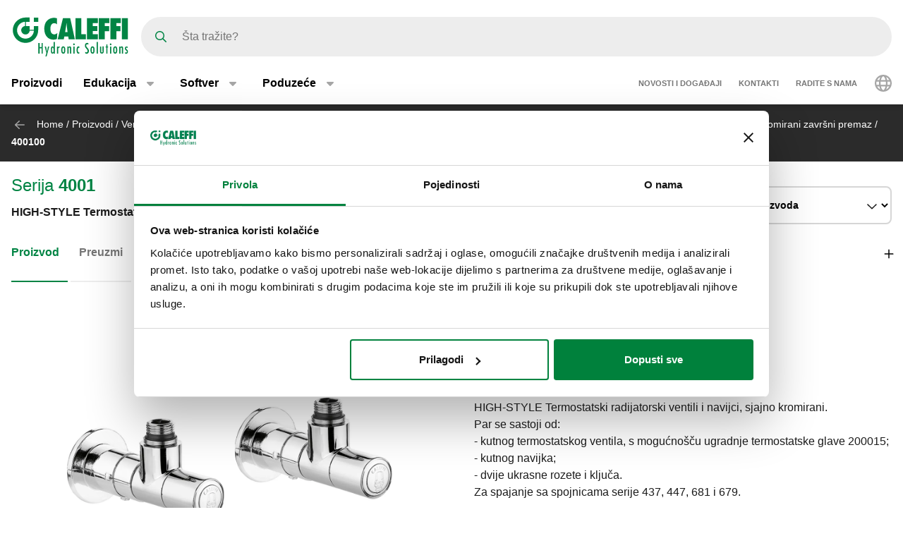

--- FILE ---
content_type: text/html; charset=UTF-8
request_url: https://www.caleffi.com/hr-ba/high-style-termostatski-radijatorski-ventili-i-navijci-sjajno-kromirani-4001-caleffi-400100
body_size: 15486
content:
<!DOCTYPE html>
<html lang="hr-ba" dir="ltr" prefix="og: https://ogp.me/ns#">
  <head>
    <meta charset="utf-8" />
<noscript><style>form.antibot * :not(.antibot-message) { display: none !important; }</style>
</noscript><script>window.dataLayer = window.dataLayer || [];
  function gtag() {
    dataLayer.push(arguments);
  }
  gtag("consent", "default", {
    ad_storage: "denied",
    analytics_storage: "denied",
    functionality_storage: "denied",
    personalization_storage: "denied",
    security_storage: "denied",
    wait_for_update: 2000
  });
  gtag('set', 'url_passthrough', true);
  gtag("set", "ads_data_redaction", true);</script>
<meta name="google-site-verification" content="n_jHGqjj6GAKwR4jd_6MmuSvgRxWvTXVdcDwsRwq1cA" />
<script>window.dataLayer = window.dataLayer || [];
    window.dataLayer.push({
      'event': 'datalayer_init',
      'page': {
        'type': 'product',
        'site_version': 'hr-ba'
        }
      });
    </script>
<script>dataLayer.push({
        event: 'view_item',
        ecommerce: {
          items: [
          {
            item_id: '70045',
            item_name: 'HIGH-STYLE Termostatski radijatorski ventili i navijci, sjajno kromirani.',
            item_variant: '400100',
            item_category: 'Valves and accessories for radiators',
            item_category2: 'Convertible radiator valves, control head and lockshield valves HIGH-STYLE',
            item_category3: 'Convertible radiator valves, chrome finish',
            item_category4: '4001',
            item_category5: '5410',
          }
          ]
        }
      });</script>
<link rel="canonical" href="https://www.caleffi.com/hr-ba/high-style-termostatski-radijatorski-ventili-i-navijci-sjajno-kromirani-4001-caleffi-400100" />
<link rel="shortlink" href="https://www.caleffi.com/hr-ba/node/5410" />
<meta name="generator" content="Drupal 9 (https://www.drupal.org)" />
<meta property="og:site_name" content="Caleffi S.p.a." />
<meta property="og:type" content="article" />
<meta property="og:url" content="https://www.caleffi.com/hr-ba/high-style-termostatski-radijatorski-ventili-i-navijci-sjajno-kromirani-4001-caleffi-400100" />
<meta property="og:image" content="https://www.caleffi.com/sites/default/files/styles/preview_image/public/product/cover/400100.jpg.webp?itok=WgSZbEvv" />
<meta property="og:image:secure_url" content="https://www.caleffi.com/sites/default/files/styles/preview_image/public/product/cover/400100.jpg.webp?itok=WgSZbEvv" />
<meta property="og:updated_time" content="2023-05-25T06:34:23+0200" />
<meta property="article:published_time" content="2023-05-20T03:00:02+0200" />
<meta property="article:modified_time" content="2023-05-25T06:34:23+0200" />
<meta name="msvalidate.01" content="2555CDEC4BF44B9D3B87C6A581C1FCAF" />
<meta name="Generator" content="Drupal 10 (https://www.drupal.org)" />
<meta name="MobileOptimized" content="width" />
<meta name="HandheldFriendly" content="true" />
<meta name="viewport" content="width=device-width, initial-scale=1.0" />
<script type="application/ld+json">{
    "@context": "https://schema.org",
    "@graph": [
        {
            "@type": "Article",
            "isAccessibleForFree": "True"
        },
        {
            "@type": "Organization",
            "@id": "https://www.caleffi.com",
            "url": "https://www.caleffi.com",
            "sameAs": [
                "https://www.youtube.com/user/CaleffiVideoProjects",
                "https://www.linkedin.com/company/caleffi-s-p-a-/jobs",
                "https://it.pinterest.com/caleffi/"
            ],
            "description": "Caleffi Hydronic Solutions",
            "name": "Caleffi Hydronic Solutions",
            "telephone": "+39-0322-8491",
            "contactPoint": {
                "@type": "PostalAddress",
                "telephone": "+39-0322-8491",
                "email": "info@caleffi.com",
                "faxnumber": "+39-0322-863305",
                "url": "https://www.caleffi.com/hr-ba",
                "availableLanguage": [
                    "English",
                    "Italian"
                ],
                "contactType": "customer service"
            },
            "logo": {
                "@type": "ImageObject",
                "url": "https://www.caleffi.com/themes/custom/caleffi_base/images/logos/logo-green.svg",
                "width": "1200",
                "height": "410"
            },
            "image": {
                "@type": "ImageObject",
                "representativeOfPage": "False",
                "url": "https://www.caleffi.com/themes/custom/caleffi_base/images/logos/logo-green.svg",
                "width": "1200",
                "height": "410"
            },
            "address": {
                "@type": "PostalAddress",
                "streetAddress": [
                    "S.R. 229",
                    "n. 25"
                ],
                "addressLocality": "Fontaneto d\u0027Agogna",
                "addressRegion": "Novara",
                "postalCode": "28010",
                "addressCountry": "Italy"
            }
        },
        {
            "@type": "Product",
            "name": "400100HIGH-STYLE Termostatski radijatorski ventili i navijci, sjajno kromirani.",
            "url": "https://www.caleffi.com/hr-ba/high-style-termostatski-radijatorski-ventili-i-navijci-sjajno-kromirani-4001-caleffi-400100",
            "image": {
                "@type": "ImageObject",
                "representativeOfPage": "True",
                "url": "https://www.caleffi.com/sites/default/files/product/cover/400100.jpg"
            },
            "sku": "400100",
            "brand": {
                "@type": "Brand",
                "@id": "https://www.caleffi.com",
                "name": "Caleffi S.p.A.",
                "url": "https://www.caleffi.com",
                "logo": {
                    "@type": "ImageObject",
                    "representativeOfPage": "False",
                    "url": "https://www.caleffi.com/themes/custom/caleffi_base/images/logos/logo-green.svg",
                    "width": "193",
                    "height": "66"
                }
            }
        },
        {
            "@type": "WebPage",
            "@id": "https://www.caleffi.com/hr-ba/high-style-termostatski-radijatorski-ventili-i-navijci-sjajno-kromirani-4001-caleffi-400100",
            "description": "HIGH-STYLE Termostatski radijatorski ventili i navijci, sjajno kromirani.",
            "publisher": {
                "@type": "Organization",
                "@id": "http://www.caleffi.com",
                "name": "Caleffi Hydronic Solutions",
                "url": "http://www.caleffi.com",
                "sameAs": [
                    "https://www.youtube.com/user/CaleffiVideoProjects",
                    "https://www.linkedin.com/company/caleffi-s-p-a-/jobs",
                    "https://it.pinterest.com/caleffi/"
                ]
            },
            "isAccessibleForFree": "True"
        },
        {
            "@type": "WebSite",
            "@id": "https://www.caleffi.com/hr-ba",
            "name": "Caleffi Hydronic Solutions",
            "url": "https://www.caleffi.com",
            "potentialAction": {
                "@type": "SearchAction",
                "target": {
                    "@type": "EntryPoint",
                    "urlTemplate": "https://www.caleffi.com/it-it/products/search?query={search_term_string}"
                },
                "query": "https://www.caleffi.com/it-it/products/search?query={search_term_string}",
                "query-input": "required name=search_term_string"
            }
        }
    ]
}</script>
<link rel="icon" href="/themes/custom/caleffi_base/favicon.ico" type="image/vnd.microsoft.icon" />
<link rel="alternate" hreflang="sq-al" href="https://www.caleffi.com/sq-al/high-style-valvula-dyk%C3%ABndore-bllokimi-dhe-radiatori-me-lidhje-q%C3%ABndrore-4001-caleffi-400100" />
<link rel="alternate" hreflang="sr-ba" href="https://www.caleffi.com/sr-ba/ugaoni-radijatorski-ventil-i-navijak-high-style-sjajno-hromirani-4001-caleffi-400100" />
<link rel="alternate" hreflang="hr-ba" href="https://www.caleffi.com/hr-ba/high-style-termostatski-radijatorski-ventili-i-navijci-sjajno-kromirani-4001-caleffi-400100" />
<link rel="alternate" hreflang="hr-hr" href="https://www.caleffi.com/hr-hr/high-style-kutni-termostatski-radijatorski-ventili-i-navijci-4001-caleffi-400100" />
<link rel="alternate" hreflang="cs-cz" href="https://www.caleffi.com/cs-cz/high-style-designove%CC%81-radia%CC%81torove%CC%81-a-regula%C4%8Dn%C3%AD-ventily-4001-caleffi-400100" />
<link rel="alternate" hreflang="nl-be" href="https://www.caleffi.com/nl-be/high-style-thermostatiseerbare-ventielen-en-voetventielen-voor-designradiatoren-4001-caleffi-400100" />
<link rel="alternate" hreflang="nl-nl" href="https://www.caleffi.com/nl-nl/high-style-thermostatiseerbare-ventielen-en-voetventielen-voor-designradiatoren-4001-caleffi-400100" />
<link rel="alternate" hreflang="fr-be" href="https://www.caleffi.com/fr-be/robinets-thermostatisables-et-coudes-de-r%C3%A9glage-high-style-pour-radiateurs-d%C3%A9coratifs-4001-caleffi-400100" />
<link rel="alternate" hreflang="el-gr" href="https://www.caleffi.com/el-gr/%CE%B6%CE%B5%CF%8D%CE%B3%CE%BF%CF%82-%CE%B8%CE%B5%CF%81%CE%BC%CE%BF%CF%83%CF%84%CE%B1%CF%84%CE%B9%CE%BA%CE%BF%CF%8D-%CE%B4%CE%B9%CE%B1%CE%BA%CF%8C%CF%80%CF%84%CE%B7-%CE%BA%CE%B1%CE%BB%CE%BF%CF%81%CE%B9%CF%86%CE%AD%CF%81-%CF%85%CF%88%CE%B7%CE%BB%CE%AE%CF%82-%CE%B1%CE%B9%CF%83%CE%B8%CE%B7%CF%84%CE%B9%CE%BA%CE%AE%CF%82-4001-caleffi-400100" />
<link rel="alternate" hreflang="en" href="https://www.caleffi.com/en-int/high-style-convertible-radiator-valves-and-lockshield-valves-for-designer-radiators-4001-caleffi-400100" />
<link rel="alternate" hreflang="hu-hu" href="https://www.caleffi.com/hu-hu/high-style-termosztatikus-szelepp%C3%A9-%C3%A1talak%C3%ADthat%C3%B3-radi%C3%A1tor-szelep-%C3%A9s-visszat%C3%A9r%C5%91-magas-f%C3%A9ny%C5%B1-kr%C3%B3m-kivitelben-4001-caleffi-400100" />
<link rel="alternate" hreflang="sr-rs" href="https://www.caleffi.com/sr-rs/high-style-ugaoni-termostatski-radijatorski-ventil-sjajno-hromirani-4001-caleffi-400100" />
<link rel="alternate" hreflang="es-es" href="https://www.caleffi.com/es-es/v%C3%A1lvulas-termostatizables-y-detentores-high-style-para-radiadores-toallero-4001-caleffi-400100" />
<link rel="alternate" hreflang="it-it" href="https://www.caleffi.com/it-it/valvole-termostatizzabili-e-detentori-high-style-per-termoarredi-4001-caleffi-400100" />
<link rel="alternate" hreflang="fr-fr" href="https://www.caleffi.com/fr-fr/robinets-thermostatisables-et-coudes-de-r%C3%A9glage-high-style-pour-radiateurs-d%C3%A9coratifs-4001-caleffi-400100" />
<link rel="alternate" hreflang="mk-mk" href="https://www.caleffi.com/mk-mk/%D0%B2%D0%B8%D1%81%D0%BE%D0%BA%D0%BE-%D1%81%D1%82%D0%B8%D0%BB%D1%81%D0%BA%D0%B8-%D0%BA%D0%BE%D0%BD%D0%B2%D0%B5%D1%80%D1%82%D0%B8%D0%B1%D0%B8%D0%BB%D0%BD%D0%B8-%D0%B2%D0%B5%D0%BD%D1%82%D0%B8%D0%BB%D0%B8-%D0%B7%D0%B0-%D1%81%D0%BF%D0%B5%D1%86%D0%B8%D1%98%D0%B0%D0%BB%D0%BD%D0%BE-%D0%B4%D0%B8%D0%B7%D0%B0%D1%98%D0%BD%D0%B8%D1%80%D0%B0%D0%BD%D0%B8-%D0%B3%D1%80%D0%B5%D1%98%D0%BD%D0%B8-%D1%81%D0%B8%D1%81%D1%82%D0%B5%D0%BC%D0%B8-4001-caleffi-400100" />
<link rel="alternate" hreflang="pl-pl" href="https://www.caleffi.com/pl-pl/high-style-para-zawor%C3%B3w-dekoracyjnych-4001-caleffi-400100" />
<link rel="alternate" hreflang="pt-pt" href="https://www.caleffi.com/pt-pt/v%C3%A1lvulas-termostatiz%C3%A1veis-e-detentores-high-style-para-toalheiros-4001-caleffi-400100" />
<link rel="alternate" hreflang="ro-ro" href="https://www.caleffi.com/ro-ro/robinet-de-reglare-%C8%99i-robinet-de-reglare-high-style-pentru-calorifere-portprosop-4001-caleffi-400100" />
<link rel="alternate" hreflang="ru-ru" href="https://www.caleffi.com/ru-ru/%D0%BA%D0%BB%D0%B0%D0%BF%D0%B0%D0%BD%D1%8B-%D1%81-%D1%82%D0%B5%D1%80%D0%BC%D0%BE%D1%81%D1%82%D0%B0%D1%82%D0%B8%D1%87%D0%B5%D1%81%D0%BA%D0%BE%D0%B9-%D0%BE%D0%BF%D1%86%D0%B8%D0%B5%D0%B9-%D0%B8-%D0%B7%D0%B0%D0%BF%D0%BE%D1%80%D0%BD%D1%8B%D0%B5-%D0%B2%D0%B5%D0%BD%D1%82%D0%B8%D0%BB%D0%B8-high-style-%D0%B4%D0%BB%D1%8F-%D0%BF%D0%BE%D0%BB%D0%BE%D1%82%D0%B5%D0%BD%D1%86%D0%B5%D1%81%D1%83%D1%88%D0%B8%D1%82%D0%B5%D0%BB%D0%B5%D0%B9-4001-caleffi-400100" />
<link rel="alternate" hreflang="sk-sk" href="https://www.caleffi.com/sk-sk/high-style-dizajnov%C3%A9-termostatick%C3%A9-a-radi%C3%A1torov%C3%A9-ventily-pre-vykurovacie-syst%C3%A9my-4001-caleffi-400100" />
<link rel="alternate" hreflang="sl-si" href="https://www.caleffi.com/sl-si/high-style-kotni-termostatski-radiatorski-ventil-in-zapiralo-4001-caleffi-400100" />
<link rel="alternate" hreflang="es-sa" href="https://www.caleffi.com/es-sa/v%C3%A1lvulas-termostatizables-y-detentores-high-style-para-radiadores-toallero-4001-caleffi-400100" />
<link rel="alternate" hreflang="fr-ch" href="https://www.caleffi.com/fr-ch/robinets-thermostatisables-et-coudes-de-r%C3%A9glage-high-style-pour-radiateurs-d%C3%A9coratifs-4001-caleffi-400100" />
<link rel="alternate" hreflang="uk-ua" href="https://www.caleffi.com/uk-ua/%D0%BC%D0%BE%D0%B4%D0%BD%D1%96-%D1%80%D0%B0%D0%B4%D1%96%D0%B0%D1%82%D0%BE%D1%80%D0%BD%D1%96-%D0%BA%D0%BB%D0%B0%D0%BF%D0%B0%D0%BD%D0%B8-%D0%B7-%D1%82%D0%B5%D1%80%D0%BC%D0%BE%D1%81%D1%82%D0%B0%D1%82%D0%B8%D1%87%D0%BD%D0%BE%D1%8E-%D0%BE%D0%BF%D1%86%D1%96%D1%94%D1%8E-%D1%82%D0%B0-%D0%B7%D0%B0%D0%BF%D1%96%D1%80%D0%BD%D0%BE-%D1%80%D0%B5%D0%B3%D1%83%D0%BB%D1%8E%D0%B2%D0%B0%D0%BB%D1%8C%D0%BD%D1%96-%D0%BA%D0%BB%D0%B0%D0%BF%D0%B0%D0%BD%D0%B8-%D0%B4%D0%BB%D1%8F-%D0%B4%D0%B8%D0%B7%D0%B0%D0%B9%D0%BD%D0%B5%D1%80%D1%81%D1%8C%D0%BA%D0%B8%D1%85-%D1%80%D0%B0%D0%B4%D1%96%D0%B0%D1%82%D0%BE%D1%80%D1%96%D0%B2-4001-caleffi-400100" />
<link rel="alternate" hreflang="x-default" href="https://www.caleffi.com/en-int/high-style-convertible-radiator-valves-and-lockshield-valves-for-designer-radiators-4001-caleffi-400100" />

    <title>HIGH-STYLE Termostatski radijatorski ventili i navijci, sjajno kromirani. | Caleffi S.p.a.</title>
                        <link rel="preconnect"
          href="https://fonts.gstatic.com"
          crossorigin />

        <link rel="preload"
          as="style"
          href=https://fonts.googleapis.com/css?family=Oswald:400,300,700&amp;subset=latin,latin-ext&amp;display=swap />

    <link rel="stylesheet"
          href=https://fonts.googleapis.com/css?family=Oswald:400,300,700&amp;subset=latin,latin-ext&amp;display=swap
          media="print" onload="this.media='all'" />

    <noscript>
      <link rel="stylesheet"
            href=https://fonts.googleapis.com/css?family=Oswald:400,300,700&amp;subset=latin,latin-ext&amp;display=swap />
    </noscript>
  
    <link rel="stylesheet" media="all" href="/sites/default/files/css/css_wpM700Um9pdlYawcWu3dOA0vzDReBtKxJ50QrMVKv7c.css?delta=0&amp;language=hr-ba&amp;theme=caleffi_base&amp;include=eJxtjlEOgjAQRC8EciQybAeotl2yXSLcXo1-aOPnvjeTWUHiPMdxQuUAEbUQtXTyjXlsKGEULc7iv27DQhRZ1RpuGnbxMdAR03_nfF5Nr64wNijFQOtFc24_-yhf9zzVRvmZ2C9JJzzn1TgE2zekC644ujkaq8Oc9o7Phsy72q2rZ3Xm4UUfsIpubA" />
<link rel="stylesheet" media="all" href="/sites/default/files/css/css_mvmtpKcU8-ebV1Wh4O1I6eKGX88izULsHadPBZb8vq8.css?delta=1&amp;language=hr-ba&amp;theme=caleffi_base&amp;include=eJxtjlEOgjAQRC8EciQybAeotl2yXSLcXo1-aOPnvjeTWUHiPMdxQuUAEbUQtXTyjXlsKGEULc7iv27DQhRZ1RpuGnbxMdAR03_nfF5Nr64wNijFQOtFc24_-yhf9zzVRvmZ2C9JJzzn1TgE2zekC644ujkaq8Oc9o7Phsy72q2rZ3Xm4UUfsIpubA" defer async />

    <script type="application/json" data-drupal-selector="drupal-settings-json">{"path":{"baseUrl":"\/","pathPrefix":"hr-ba\/","currentPath":"node\/5410","currentPathIsAdmin":false,"isFront":false,"currentLanguage":"hr-ba"},"pluralDelimiter":"\u0003","suppressDeprecationErrors":true,"gtag":{"tagId":"","consentMode":false,"otherIds":[],"events":[],"additionalConfigInfo":[]},"ajaxPageState":{"libraries":"[base64]","theme":"caleffi_base","theme_token":null},"ajaxTrustedUrl":{"form_action_p_pvdeGsVG5zNF_XLGPTvYSKCf43t8qZYSwcfZl2uzM":true},"gtm":{"tagId":null,"settings":{"data_layer":"dataLayer","include_environment":false},"tagIds":["GTM-KP3WRGZ"]},"user":{"uid":0,"permissionsHash":"ebaca6c0884935426d9e931430a45566a9edea08727e0bb7ae2f24bdbefd2254"}}</script>
<script src="/sites/default/files/js/js_I-1XSHFrLM9gAO6B5lo41CsZwFOakZdp6T65y7rJ7zs.js?scope=header&amp;delta=0&amp;language=hr-ba&amp;theme=caleffi_base&amp;include=eJxtyUEOgzAMRNELhXIkNISJkxJj5ATR47dSNy1iM9K8H1GZUplmNI47hNhiNg_x11uG80K1LPQhmqptt6nnQ-cWUnG2Du_0b04O5Wm-BjGTyqlDRvnM9T_wxOsf9Q008kN_"></script>
<script src="/modules/contrib/google_tag/js/gtag.js?t6l5rx"></script>
<script src="/modules/contrib/google_tag/js/gtm.js?t6l5rx"></script>

        <link rel="apple-touch-icon" sizes="180x180" href="/themes/custom/caleffi_base/favicon/apple-touch-icon.png">
    <link rel="icon" type="image/png" sizes="32x32" href="/themes/custom/caleffi_base/favicon/favicon-32x32.png">
    <link rel="icon" type="image/png" sizes="16x16" href="/themes/custom/caleffi_base/favicon/favicon-16x16.png">
    <link rel="mask-icon" href="/themes/custom/caleffi_base/favicon/safari-pinned-tab.svg" color="#5bbad5">
    <meta name="msapplication-TileColor" content="#da532c">
    <meta name="theme-color" content="#ffffff">
  </head>
  <body class="theme-caleffi-base lang-hr-ba section-hr-ba path-node is-node-page is-node-page--product">
        <a href="#main-content" class="visually-hidden focusable">
      Preskoči na glavni sadržaj
    </a>
    <noscript><iframe src="https://www.googletagmanager.com/ns.html?id=GTM-KP3WRGZ"
                  height="0" width="0" style="display:none;visibility:hidden"></iframe></noscript>

      <div class="dialog-off-canvas-main-canvas" data-off-canvas-main-canvas>
    <div class="site-layout">
              <header class="site-header" role="banner" aria-label="Site header">
    <div class="container">
      <div class="site-header__wrapper">
        <div class="site-header__logo">
          <nav class="site-logo">
            <a class="site-logo__link" href="/hr-ba" title="Početna stranica" rel="home">
              <img class="site-logo__img" src="/themes/custom/caleffi_base/images/logos/logo.svg" alt="Početna stranica" width="32" height="32"/>
              <img class="site-logo__img-bg" src="/themes/custom/caleffi_base/images/logos/logo-green.svg" alt="Početna stranica" width="168" height="56"/>
            </a>
          </nav>
        </div>
                  <div class="site-header__search">
            <form class="products-search-form form form--products_search_form" data-drupal-selector="products-search-form" action="/hr-ba/high-style-termostatski-radijatorski-ventili-i-navijci-sjajno-kromirani-4001-caleffi-400100" method="post" id="products-search-form" accept-charset="UTF-8">
  
<div class="form-item form-item--query form-item--textfield js-form-item js-form-item--query js-form-type-textfield form-group">
  
  
  
  <input placeholder="Šta tražite?" data-drupal-selector="edit-query" type="text" id="edit-query" name="query" value="" size="60" maxlength="128" class="required form-control" required="required" aria-required="true" />


  
  
  
  </div>
<div class="form-submit-wrapper">
    <button data-drupal-selector="edit-submit" type="submit" id="edit-submit" name="op" value="Pretraži" class="button js-form-submit form-submit btn btn-primary">
      <span class="sr-only">Pretraži</span>
      <span class="icon icon-submit"></span>
  </button>
</div>
<input autocomplete="off" data-drupal-selector="form-qruxvxwt4ohda4prxdruc05nf29fibq5-5oltnjg6fw" type="hidden" name="form_build_id" value="form-qrUXvxWT4OhdA4PrXdrUC05NF29fibq5-5olTNjG6fw" class="form-control" />
<input data-drupal-selector="edit-products-search-form" type="hidden" name="form_id" value="products_search_form" class="form-control" />

</form>

          </div>
          <div class="site-header__menu">
                          <button  id="navbarBurgerLink" type="button" class="site-header-menu__burger navbar-burger-toggler button-reset" data-bs-toggle="collapse"
                      data-bs-target="#navbarCollapsibleContent"
                      aria-controls="navbarCollapsibleContent" aria-expanded="false" aria-label="Menu button">
                <div id="navbarBurger" class="navbar-burger"><span></span><span></span><span></span><span></span></div>
              </button>
                      </div>
              </div>
    </div>
          <div id="navbarCollapsibleContent" class="navigation collapse">
        <div class="navigation__blocks navigation-blocks">
          <div class="container">
            <div class="navigation-blocks__first">
                <div class="navigation-blocks__first-links">
                      <nav role="navigation" aria-labelledby="block-caleffi-base-main-menu-menu" id="block-caleffi-base-main-menu" class="block-caleffi-base-main-menu">
            <div class="block-title visually-hidden h2" id="block-caleffi-base-main-menu-menu">Main navigation</div>

        
                    <ul class="menu menu--main menu-level-0">
                              <li class="menu-item menu-item-0 menu_item__desktop">
                          <a href="/hr-ba/proizvodi" class="menu_item__desktop menu-link" data-drupal-link-system-path="node/4577">Proizvodi</a>
              </li>
                      <li class="menu-item menu-item-0 menu-item--collapsed menu_item__mobile">
                          <a href="/hr-ba/proizvodi" class="menu_item__mobile menu-link" data-drupal-link-system-path="node/4577">Proizvodi</a>
              </li>
                      <li class="menu-item menu-item-0 menu-item--expanded">
                          <div class="menu-item__below">
            <a href="/hr-ba/edukacija" class="menu-link" data-drupal-link-system-path="node/4">Edukacija</a>
              <button class="menu-item__offset menu-item__offset-0 button-reset "
    type="button" data-bs-toggle="collapse"
    data-bs-target="#menu_cffa41b-f49a-4040-8225-b343a841fadd" aria-controls="menu_cffa41b-f49a-4040-8225-b343a841fadd"
    aria-expanded="false"><div class="toggle-text">Edukacija</div>
  </button>

          </div>
          <div id="menu_cffa41b-f49a-4040-8225-b343a841fadd" class="menu-tgl-el menu-item__submenu menu-item__submenu-0 navbar-collapse collapse">
            <div class="menu-item__backwrapper">
              <div class="container">
                  <button class="menu-item__back button-reset "
    type="button" data-bs-toggle="collapse"
    data-bs-target="#menu_cffa41b-f49a-4040-8225-b343a841fadd" aria-controls="menu_cffa41b-f49a-4040-8225-b343a841fadd"
    aria-expanded="false"><div class="toggle-text">Edukacija</div>
  </button>

              </div>
            </div>
            <div class="container">
                              <div class="menu-item__section">
                  <a href="/hr-ba/edukacija" class="menu-link" data-drupal-link-system-path="node/4">Edukacija:</a>
                </div>
                                          <ul class="menu-item__submenu--content menu-level-1">
                              <li class="menu-item menu-item-1">
                          <a href="/hr-ba/edukacija/quaderni-caleffi" class="menu-link" data-drupal-link-system-path="node/4565">Bilježnice: Quaderni Caleffi</a>
              </li>
                      <li class="menu-item menu-item-1">
                          <a href="/hr-ba/edukacija/cuborosso" class="menu-link" data-drupal-link-system-path="node/7174">Istraživački centar: CUBOROSSO</a>
              </li>
                      <li class="menu-item menu-item-1">
                          <a href="/hr-ba/edukacija/showin3d" class="menu-link" data-drupal-link-system-path="node/15">3D prikaz: ShowIn3D</a>
              </li>
        </ul>
  
            </div>
          </div>
              </li>
                      <li class="menu-item menu-item-0 menu-item--expanded">
                          <div class="menu-item__below">
            <a href="/hr-ba/softver" class="menu-link" data-drupal-link-system-path="node/3">Softver</a>
              <button class="menu-item__offset menu-item__offset-0 button-reset "
    type="button" data-bs-toggle="collapse"
    data-bs-target="#menucef961d8-3cab-4f95-bb5b-8c083ecf6d5" aria-controls="menucef961d8-3cab-4f95-bb5b-8c083ecf6d5"
    aria-expanded="false"><div class="toggle-text">Softver</div>
  </button>

          </div>
          <div id="menucef961d8-3cab-4f95-bb5b-8c083ecf6d5" class="menu-tgl-el menu-item__submenu menu-item__submenu-0 navbar-collapse collapse">
            <div class="menu-item__backwrapper">
              <div class="container">
                  <button class="menu-item__back button-reset "
    type="button" data-bs-toggle="collapse"
    data-bs-target="#menucef961d8-3cab-4f95-bb5b-8c083ecf6d5" aria-controls="menucef961d8-3cab-4f95-bb5b-8c083ecf6d5"
    aria-expanded="false"><div class="toggle-text">Softver</div>
  </button>

              </div>
            </div>
            <div class="container">
                              <div class="menu-item__section">
                  <a href="/hr-ba/softver" class="menu-link" data-drupal-link-system-path="node/3">Softver:</a>
                </div>
                                          <ul class="menu-item__submenu--content menu-level-1">
                              <li class="menu-item menu-item-1">
                          <a href="/hr-ba/softver/caleffi-schemes" class="menu-link" data-drupal-link-system-path="node/4405">Caleffi Schemes</a>
              </li>
                      <li class="menu-item menu-item-1">
                          <a href="/hr-ba/softver/dimenzioniranje-cijevi" class="menu-link" data-drupal-link-system-path="node/4406">Dimenzioniranje cijevi</a>
              </li>
                      <li class="menu-item menu-item-1">
                          <a href="/hr-ba/softver/aplikacija-domestic-water-sizer" class="menu-link" data-drupal-link-system-path="node/4407">Aplikacija Domestic Water Sizer</a>
              </li>
        </ul>
  
            </div>
          </div>
              </li>
                      <li class="menu-item menu-item-0 menu-item--expanded">
                          <div class="menu-item__below">
            <a href="/hr-ba/poduzece" class="menu-link" data-drupal-link-system-path="node/5">Poduzeće</a>
              <button class="menu-item__offset menu-item__offset-0 button-reset "
    type="button" data-bs-toggle="collapse"
    data-bs-target="#menu_00d738f-b130-4be9-af86-f059b3b96f25" aria-controls="menu_00d738f-b130-4be9-af86-f059b3b96f25"
    aria-expanded="false"><div class="toggle-text">Poduzeće</div>
  </button>

          </div>
          <div id="menu_00d738f-b130-4be9-af86-f059b3b96f25" class="menu-tgl-el menu-item__submenu menu-item__submenu-0 navbar-collapse collapse">
            <div class="menu-item__backwrapper">
              <div class="container">
                  <button class="menu-item__back button-reset "
    type="button" data-bs-toggle="collapse"
    data-bs-target="#menu_00d738f-b130-4be9-af86-f059b3b96f25" aria-controls="menu_00d738f-b130-4be9-af86-f059b3b96f25"
    aria-expanded="false"><div class="toggle-text">Poduzeće</div>
  </button>

              </div>
            </div>
            <div class="container">
                              <div class="menu-item__section">
                  <a href="/hr-ba/poduzece" class="menu-link" data-drupal-link-system-path="node/5">Poduzeće:</a>
                </div>
                                          <ul class="menu-item__submenu--content menu-level-1">
                              <li class="menu-item menu-item-1">
                          <a href="/hr-ba/poduzece/poduzece" class="menu-link" data-drupal-link-system-path="node/4404">Poduzeće</a>
              </li>
                      <li class="menu-item menu-item-1">
                          <a href="/hr-ba/poduzece/grupa" class="menu-link" data-drupal-link-system-path="node/4399">Grupa</a>
              </li>
                      <li class="menu-item menu-item-1">
                          <a href="/hr-ba/poduzece/povijest" class="menu-link" data-drupal-link-system-path="node/4412">Povijest</a>
              </li>
                      <li class="menu-item menu-item-1">
                          <a href="/hr-ba/poduzece/certifikati" class="menu-link" data-drupal-link-system-path="node/4401">Certifikati</a>
              </li>
                      <li class="menu-item menu-item-1">
                          <a href="/hr-ba/poduzece/misija" class="menu-link" data-drupal-link-system-path="node/4400">Mission</a>
              </li>
                      <li class="menu-item menu-item-1">
                          <a href="/hr-ba/poduzece/portfolio" class="menu-link" data-drupal-link-system-path="node/14">Portfolio</a>
              </li>
                      <li class="menu-item menu-item-1">
                          <a href="/hr-ba/poduzece/caleffi-green" class="menu-link" data-drupal-link-system-path="node/11334">The Caleffi Green</a>
              </li>
        </ul>
  
            </div>
          </div>
              </li>
        </ul>
  



  </nav>
<nav role="navigation" aria-labelledby="block-header-secondary-nav-menu" id="block-header-secondary-nav" class="block-header-secondary-nav">
            <div class="block-title visually-hidden h2" id="block-header-secondary-nav-menu">Secondary navigation</div>

        
                    <ul class="menu menu--secondary-navigation">
                    <li class="menu-item">
                <a href="/hr-ba/news-events" class="menu-link" data-drupal-link-system-path="node/9">Novosti i događaji</a>
              </li>
                <li class="menu-item menu-item--collapsed">
                <a href="/hr-ba/kontakti" class="menu-link" data-drupal-link-system-path="node/7">Kontakti</a>
              </li>
                <li class="menu-item">
                <a href="/hr-ba/radite-s-nama" class="menu-link" data-drupal-link-system-path="node/8">Radite s nama</a>
              </li>
        </ul>
  


  </nav>


                </div>
              <div class="navigation-blocks__first-lang">  <div id="block-header-caleffilanguagesmenu" class="block-header-caleffilanguagesmenu block block--caleffi-country block--caleffi-country-caleffi-languages-menu">

  
    

  
          
<ul class="caleffi-lang-menu menu menu--main menu-level-0">
  <li class="menu-item menu-item-0 menu-item--expanded">
    <div class="menu-item__below">
      <div class="menu-link">
          <svg class="icon-world" width="24" height="24" viewBox="0 0 24 24" fill="none" xmlns="http://www.w3.org/2000/svg">
    <path d="M12 0c6.61 0 12 5.39 12 12 0 6.656-5.39 12-12 12-6.656 0-12-5.344-12-12C0 5.39 5.344 0 12 0zm0 21.75c.328 0 1.219-.328 2.203-2.25.422-.844.75-1.828 1.031-3H8.72c.281 1.172.61 2.156 1.031 3 .984 1.922 1.875 2.25 2.25 2.25zm-3.656-7.5h7.265a18.133 18.133 0 0 0 0-4.5H8.344c-.094.75-.094 1.5-.094 2.25 0 .797 0 1.547.094 2.25zm6.89-6.75c-.28-1.125-.609-2.11-1.03-2.953C13.218 2.625 12.327 2.25 12 2.25c-.375 0-1.266.375-2.25 2.297C9.328 5.39 9 6.375 8.719 7.5h6.515zm2.625 2.25a18.133 18.133 0 0 1 0 4.5h3.61A8.706 8.706 0 0 0 21.75 12c0-.75-.094-1.5-.281-2.25h-3.61zm-1.828-6.61c.657 1.22 1.172 2.72 1.5 4.36h3.094a9.645 9.645 0 0 0-4.594-4.36zm-8.11 0A9.645 9.645 0 0 0 3.329 7.5h3.094c.328-1.64.844-3.14 1.5-4.36zM2.25 12c0 .797.047 1.547.234 2.25h3.61C6 13.547 6 12.797 6 12c0-.75 0-1.5.094-2.25h-3.61c-.187.75-.234 1.5-.234 2.25zm18.375 4.5h-3.094c-.328 1.688-.843 3.188-1.5 4.406a9.527 9.527 0 0 0 4.594-4.406zm-14.203 0H3.328a9.527 9.527 0 0 0 4.594 4.406c-.656-1.218-1.172-2.718-1.5-4.406z" fill="#A6A6A6"/>
  </svg>

      </div>
      <button class="menu-item__offset menu-item__offset-0 button-reset" type="button" data-bs-toggle="collapse"
        data-bs-target="#LanguageSelect"
        aria-controls="LanguageSelect" aria-expanded="false">
        <div class="toggle-text">  <svg class="icon-world" width="24" height="24" viewBox="0 0 24 24" fill="none" xmlns="http://www.w3.org/2000/svg">
    <path d="M12 0c6.61 0 12 5.39 12 12 0 6.656-5.39 12-12 12-6.656 0-12-5.344-12-12C0 5.39 5.344 0 12 0zm0 21.75c.328 0 1.219-.328 2.203-2.25.422-.844.75-1.828 1.031-3H8.72c.281 1.172.61 2.156 1.031 3 .984 1.922 1.875 2.25 2.25 2.25zm-3.656-7.5h7.265a18.133 18.133 0 0 0 0-4.5H8.344c-.094.75-.094 1.5-.094 2.25 0 .797 0 1.547.094 2.25zm6.89-6.75c-.28-1.125-.609-2.11-1.03-2.953C13.218 2.625 12.327 2.25 12 2.25c-.375 0-1.266.375-2.25 2.297C9.328 5.39 9 6.375 8.719 7.5h6.515zm2.625 2.25a18.133 18.133 0 0 1 0 4.5h3.61A8.706 8.706 0 0 0 21.75 12c0-.75-.094-1.5-.281-2.25h-3.61zm-1.828-6.61c.657 1.22 1.172 2.72 1.5 4.36h3.094a9.645 9.645 0 0 0-4.594-4.36zm-8.11 0A9.645 9.645 0 0 0 3.329 7.5h3.094c.328-1.64.844-3.14 1.5-4.36zM2.25 12c0 .797.047 1.547.234 2.25h3.61C6 13.547 6 12.797 6 12c0-.75 0-1.5.094-2.25h-3.61c-.187.75-.234 1.5-.234 2.25zm18.375 4.5h-3.094c-.328 1.688-.843 3.188-1.5 4.406a9.527 9.527 0 0 0 4.594-4.406zm-14.203 0H3.328a9.527 9.527 0 0 0 4.594 4.406c-.656-1.218-1.172-2.718-1.5-4.406z" fill="#A6A6A6"/>
  </svg>
</div>
      </button>
    </div>
    <div id="LanguageSelect"
      class="caleffi-lang-menu__submenu menu-item__submenu menu-item__submenu-0 navbar-collapse collapse menu-tgl-el">
      <div class="menu-item__backwrapper">
        <div class="container">
          <button class="menu-item__back button-reset" type="button" data-bs-toggle="collapse"
            data-bs-target="#LanguageSelect"
            aria-controls="LanguageSelect" aria-expanded="false">
            <div class="toggle-text">Natrag na izbornik</div>
          </button>
        </div>
      </div>
      <div class="container">
        <ul class="caleffi-langs">
      <li class="caleffi-langs__region">
      <div class="caleffi-langs__region-below ">
        <span class="caleffi-langs__region-name">EMEA</span>
        <button class="caleffi-langs__offset caleffi-langs__offset-0 button-reset collapsed" type="button" data-bs-toggle="collapse"
          data-bs-target="#region-name-emea" aria-controls="region-name-emea"
          aria-expanded="false"><div class="toggle-text">EMEA</div>
        </button>
      </div>
      <div id="region-name-emea" class="caleffi-langs__region-container collapse menu-tgl-el">
        <div class="caleffi-langs__backwrapper">
          <div class="container">
            <button class="caleffi-langs__back button-reset" type="button" data-bs-toggle="collapse"
              data-bs-target="#region-name-emea"
              aria-controls="region-name-emea" aria-expanded="true">
              <div class="toggle-text">EMEA</div>
            </button>
          </div>
        </div>
        <div class="caleffi-langs__region-wrapper container">
          <ul class="caleffi-langs__countries">
                                          <li class="caleffi-langs__country-item">
                  <a class="caleffi-langs__country-link" href="/sq-al/high-style-valvula-dyk%C3%ABndore-bllokimi-dhe-radiatori-me-lidhje-q%C3%ABndrore-4001-caleffi-400100">Albania - Albanian</a>
                </li>
                                                        <li class="caleffi-langs__country-item">
                  <a class="caleffi-langs__country-link" href="/fr-be/robinets-thermostatisables-et-coudes-de-r%C3%A9glage-high-style-pour-radiateurs-d%C3%A9coratifs-4001-caleffi-400100">Belgium - French</a>
                </li>
                              <li class="caleffi-langs__country-item">
                  <a class="caleffi-langs__country-link" href="/nl-be/high-style-thermostatiseerbare-ventielen-en-voetventielen-voor-designradiatoren-4001-caleffi-400100">Belgium - Dutch</a>
                </li>
                                                        <li class="caleffi-langs__country-item">
                  <a class="caleffi-langs__country-link" href="/hr-hr/high-style-kutni-termostatski-radijatorski-ventili-i-navijci-4001-caleffi-400100">Croatia - Croatian</a>
                </li>
                                                        <li class="caleffi-langs__country-item">
                  <a class="caleffi-langs__country-link" href="/cs-cz/high-style-designove%CC%81-radia%CC%81torove%CC%81-a-regula%C4%8Dn%C3%AD-ventily-4001-caleffi-400100">Czech Republic - Czech</a>
                </li>
                                                        <li class="caleffi-langs__country-item">
                  <a class="caleffi-langs__country-link" href="/fr-fr/robinets-thermostatisables-et-coudes-de-r%C3%A9glage-high-style-pour-radiateurs-d%C3%A9coratifs-4001-caleffi-400100">France - French</a>
                </li>
                                                        <li class="caleffi-langs__country-item">
                  <a class="caleffi-langs__country-link" href="/de-de">Germany - German</a>
                </li>
                                                        <li class="caleffi-langs__country-item">
                  <a class="caleffi-langs__country-link" href="/el-gr/%CE%B6%CE%B5%CF%8D%CE%B3%CE%BF%CF%82-%CE%B8%CE%B5%CF%81%CE%BC%CE%BF%CF%83%CF%84%CE%B1%CF%84%CE%B9%CE%BA%CE%BF%CF%8D-%CE%B4%CE%B9%CE%B1%CE%BA%CF%8C%CF%80%CF%84%CE%B7-%CE%BA%CE%B1%CE%BB%CE%BF%CF%81%CE%B9%CF%86%CE%AD%CF%81-%CF%85%CF%88%CE%B7%CE%BB%CE%AE%CF%82-%CE%B1%CE%B9%CF%83%CE%B8%CE%B7%CF%84%CE%B9%CE%BA%CE%AE%CF%82-4001-caleffi-400100">Greece - Greek</a>
                </li>
                                                        <li class="caleffi-langs__country-item">
                  <a class="caleffi-langs__country-link" href="/hu-hu/high-style-termosztatikus-szelepp%C3%A9-%C3%A1talak%C3%ADthat%C3%B3-radi%C3%A1tor-szelep-%C3%A9s-visszat%C3%A9r%C5%91-magas-f%C3%A9ny%C5%B1-kr%C3%B3m-kivitelben-4001-caleffi-400100">Hungary - Hungarian</a>
                </li>
                                                        <li class="caleffi-langs__country-item">
                  <a class="caleffi-langs__country-link" href="/it-it/valvole-termostatizzabili-e-detentori-high-style-per-termoarredi-4001-caleffi-400100">Italy - Italian</a>
                </li>
                                                        <li class="caleffi-langs__country-item">
                  <a class="caleffi-langs__country-link" href="/mk-mk/%D0%B2%D0%B8%D1%81%D0%BE%D0%BA%D0%BE-%D1%81%D1%82%D0%B8%D0%BB%D1%81%D0%BA%D0%B8-%D0%BA%D0%BE%D0%BD%D0%B2%D0%B5%D1%80%D1%82%D0%B8%D0%B1%D0%B8%D0%BB%D0%BD%D0%B8-%D0%B2%D0%B5%D0%BD%D1%82%D0%B8%D0%BB%D0%B8-%D0%B7%D0%B0-%D1%81%D0%BF%D0%B5%D1%86%D0%B8%D1%98%D0%B0%D0%BB%D0%BD%D0%BE-%D0%B4%D0%B8%D0%B7%D0%B0%D1%98%D0%BD%D0%B8%D1%80%D0%B0%D0%BD%D0%B8-%D0%B3%D1%80%D0%B5%D1%98%D0%BD%D0%B8-%D1%81%D0%B8%D1%81%D1%82%D0%B5%D0%BC%D0%B8-4001-caleffi-400100">Macedonia - Macedonian</a>
                </li>
                                                        <li class="caleffi-langs__country-item">
                  <a class="caleffi-langs__country-link" href="/nl-nl/high-style-thermostatiseerbare-ventielen-en-voetventielen-voor-designradiatoren-4001-caleffi-400100">Netherlands - Dutch</a>
                </li>
                                                        <li class="caleffi-langs__country-item">
                  <a class="caleffi-langs__country-link" href="/pl-pl/high-style-para-zawor%C3%B3w-dekoracyjnych-4001-caleffi-400100">Poland - Polish</a>
                </li>
                                                        <li class="caleffi-langs__country-item">
                  <a class="caleffi-langs__country-link" href="/pt-pt/v%C3%A1lvulas-termostatiz%C3%A1veis-e-detentores-high-style-para-toalheiros-4001-caleffi-400100">Portugal - Portuguese</a>
                </li>
                                                        <li class="caleffi-langs__country-item">
                  <a class="caleffi-langs__country-link" href="/ro-ro/robinet-de-reglare-%C8%99i-robinet-de-reglare-high-style-pentru-calorifere-portprosop-4001-caleffi-400100">Romania - Romanian</a>
                </li>
                                                        <li class="caleffi-langs__country-item">
                  <a class="caleffi-langs__country-link" href="/ru-ru/%D0%BA%D0%BB%D0%B0%D0%BF%D0%B0%D0%BD%D1%8B-%D1%81-%D1%82%D0%B5%D1%80%D0%BC%D0%BE%D1%81%D1%82%D0%B0%D1%82%D0%B8%D1%87%D0%B5%D1%81%D0%BA%D0%BE%D0%B9-%D0%BE%D0%BF%D1%86%D0%B8%D0%B5%D0%B9-%D0%B8-%D0%B7%D0%B0%D0%BF%D0%BE%D1%80%D0%BD%D1%8B%D0%B5-%D0%B2%D0%B5%D0%BD%D1%82%D0%B8%D0%BB%D0%B8-high-style-%D0%B4%D0%BB%D1%8F-%D0%BF%D0%BE%D0%BB%D0%BE%D1%82%D0%B5%D0%BD%D1%86%D0%B5%D1%81%D1%83%D1%88%D0%B8%D1%82%D0%B5%D0%BB%D0%B5%D0%B9-4001-caleffi-400100">Russia - Russian</a>
                </li>
                                                        <li class="caleffi-langs__country-item">
                  <a class="caleffi-langs__country-link" href="/sr-rs/high-style-ugaoni-termostatski-radijatorski-ventil-sjajno-hromirani-4001-caleffi-400100">Serbia - Serbian</a>
                </li>
                                                        <li class="caleffi-langs__country-item">
                  <a class="caleffi-langs__country-link" href="/sk-sk/high-style-dizajnov%C3%A9-termostatick%C3%A9-a-radi%C3%A1torov%C3%A9-ventily-pre-vykurovacie-syst%C3%A9my-4001-caleffi-400100">Slovakia - Slovak</a>
                </li>
                                                        <li class="caleffi-langs__country-item">
                  <a class="caleffi-langs__country-link" href="/sl-si/high-style-kotni-termostatski-radiatorski-ventil-in-zapiralo-4001-caleffi-400100">Slovenia - Slovenian</a>
                </li>
                                                        <li class="caleffi-langs__country-item">
                  <a class="caleffi-langs__country-link" href="/es-es/v%C3%A1lvulas-termostatizables-y-detentores-high-style-para-radiadores-toallero-4001-caleffi-400100">Spain - Spanish</a>
                </li>
                                                        <li class="caleffi-langs__country-item">
                  <a class="caleffi-langs__country-link" href="/fr-ch/robinets-thermostatisables-et-coudes-de-r%C3%A9glage-high-style-pour-radiateurs-d%C3%A9coratifs-4001-caleffi-400100">Switzerland - French</a>
                </li>
                                                        <li class="caleffi-langs__country-item">
                  <a class="caleffi-langs__country-link" href="/de-ch">Switzerland - German</a>
                </li>
                                                        <li class="caleffi-langs__country-item">
                  <a class="caleffi-langs__country-link" href="/tr-tr/%C3%B6zel-tasar%C4%B1ml%C4%B1-%C4%B1s%C4%B1tma-sistemleri-i%C3%A7in-d%C3%B6n%C3%BC%C5%9Ft%C3%BCr%C3%BClebilir-high-style-radyat%C3%B6r-vanalar%C4%B1-4001-caleffi-400100-unpublished-1764680808">Turkey - Turkish</a>
                </li>
                                                        <li class="caleffi-langs__country-item">
                  <a class="caleffi-langs__country-link" href="/uk-ua/%D0%BC%D0%BE%D0%B4%D0%BD%D1%96-%D1%80%D0%B0%D0%B4%D1%96%D0%B0%D1%82%D0%BE%D1%80%D0%BD%D1%96-%D0%BA%D0%BB%D0%B0%D0%BF%D0%B0%D0%BD%D0%B8-%D0%B7-%D1%82%D0%B5%D1%80%D0%BC%D0%BE%D1%81%D1%82%D0%B0%D1%82%D0%B8%D1%87%D0%BD%D0%BE%D1%8E-%D0%BE%D0%BF%D1%86%D1%96%D1%94%D1%8E-%D1%82%D0%B0-%D0%B7%D0%B0%D0%BF%D1%96%D1%80%D0%BD%D0%BE-%D1%80%D0%B5%D0%B3%D1%83%D0%BB%D1%8E%D0%B2%D0%B0%D0%BB%D1%8C%D0%BD%D1%96-%D0%BA%D0%BB%D0%B0%D0%BF%D0%B0%D0%BD%D0%B8-%D0%B4%D0%BB%D1%8F-%D0%B4%D0%B8%D0%B7%D0%B0%D0%B9%D0%BD%D0%B5%D1%80%D1%81%D1%8C%D0%BA%D0%B8%D1%85-%D1%80%D0%B0%D0%B4%D1%96%D0%B0%D1%82%D0%BE%D1%80%D1%96%D0%B2-4001-caleffi-400100">Ukraine - Ukrainian</a>
                </li>
                                    </ul>
        </div>
      </div>
    </li>
      <li class="caleffi-langs__region">
      <div class="caleffi-langs__region-below ">
        <span class="caleffi-langs__region-name">The Americas</span>
        <button class="caleffi-langs__offset caleffi-langs__offset-0 button-reset collapsed" type="button" data-bs-toggle="collapse"
          data-bs-target="#region-name-the-americas" aria-controls="region-name-the-americas"
          aria-expanded="false"><div class="toggle-text">The Americas</div>
        </button>
      </div>
      <div id="region-name-the-americas" class="caleffi-langs__region-container collapse menu-tgl-el">
        <div class="caleffi-langs__backwrapper">
          <div class="container">
            <button class="caleffi-langs__back button-reset" type="button" data-bs-toggle="collapse"
              data-bs-target="#region-name-the-americas"
              aria-controls="region-name-the-americas" aria-expanded="true">
              <div class="toggle-text">The Americas</div>
            </button>
          </div>
        </div>
        <div class="caleffi-langs__region-wrapper container">
          <ul class="caleffi-langs__countries">
                                          <li class="caleffi-langs__country-item">
                  <a class="caleffi-langs__country-link" href="/pt-br">Brazil - Portuguese</a>
                </li>
                                                        <li class="caleffi-langs__country-item">
                  <a class="caleffi-langs__country-link" href="/en-us">North America - English</a>
                </li>
                                                        <li class="caleffi-langs__country-item">
                  <a class="caleffi-langs__country-link" href="/es-sa/v%C3%A1lvulas-termostatizables-y-detentores-high-style-para-radiadores-toallero-4001-caleffi-400100">South America - Spanish</a>
                </li>
                                    </ul>
        </div>
      </div>
    </li>
      <li class="caleffi-langs__region">
      <div class="caleffi-langs__region-below ">
        <span class="caleffi-langs__region-name">Asia Pacific</span>
        <button class="caleffi-langs__offset caleffi-langs__offset-0 button-reset collapsed" type="button" data-bs-toggle="collapse"
          data-bs-target="#region-name-asia-pacific" aria-controls="region-name-asia-pacific"
          aria-expanded="false"><div class="toggle-text">Asia Pacific</div>
        </button>
      </div>
      <div id="region-name-asia-pacific" class="caleffi-langs__region-container collapse menu-tgl-el">
        <div class="caleffi-langs__backwrapper">
          <div class="container">
            <button class="caleffi-langs__back button-reset" type="button" data-bs-toggle="collapse"
              data-bs-target="#region-name-asia-pacific"
              aria-controls="region-name-asia-pacific" aria-expanded="true">
              <div class="toggle-text">Asia Pacific</div>
            </button>
          </div>
        </div>
        <div class="caleffi-langs__region-wrapper container">
          <ul class="caleffi-langs__countries">
                                          <li class="caleffi-langs__country-item">
                  <a class="caleffi-langs__country-link" href="/hr-ba/set_country/zh-cn">China - Chinese</a>
                </li>
                                    </ul>
        </div>
      </div>
    </li>
  </ul>
<div class="caleffi-langs__international">
  <a class="caleffi-langs__international-link btn btn-primary" href="/en-int/high-style-convertible-radiator-valves-and-lockshield-valves-for-designer-radiators-4001-caleffi-400100">
    Posjetite našu međunarodnu stranicu
  </a>
</div>

      </div>
    </div>
  </li>
</ul>


    
  
</div>

</div>
            </div>
            <div class="navigation-blocks__second">
                <div id="block-socialprofilesblock-header" class="block-socialprofilesblock-header block block--sf-social-profiles block--sf-social-profiles-block">

  
    

  
          <ul class="block-sf-social-profiles__list"><li><a href="https://www.facebook.com/CaleffiHR" class="block-sf-social-profiles__icon icon-fb link-type--external" title="Open Facebook profile in new window" target="_blank" rel="noopener"></a></li><li><a href="https://www.youtube.com/user/CaleffiVideoProjects" class="block-sf-social-profiles__icon icon-yt link-type--external" title="Open Youtube profile in new window" target="_blank" rel="noopener"></a></li><li><a href="https://www.linkedin.com/company/caleffi-s-p-a-/" class="block-sf-social-profiles__icon icon-in link-type--external" title="Open Linkedin profile in new window" target="_blank" rel="noopener"></a></li><li><a href="https://www.instagram.com/caleffihydronicsolutions/" class="block-sf-social-profiles__icon icon-is link-type--external" title="Open Instagram profile in new window" target="_blank" rel="noopener"></a></li></ul>
    
  
</div>


            </div>
          </div>
        </div>
      </div>
      </header>

  
              <div id="block-caleffi-base-breadcrumbs" class="block-caleffi-base-breadcrumbs block block--system block--system-breadcrumb-block">

  
    

  
            <div class="site-breadcrumb">
    <div class="container">
      <nav role="navigation" aria-labelledby="system-breadcrumb">
        <div class="breadcrumb">
                                  <div class="breadcrumb__item breadcrumb__item--back breadcrumb-item-icon">
              <a href="/hr-ba/proizvodi/ventili-i-dodatna-oprema-za-radijatore/konvertibilni-radijatorski-ventili-upravljacka-3">
                <img src="/themes/custom/caleffi_base/images/icons/icon-arrow-gray.svg" alt="Konvertibilni radijatorski ventili, kromirani završni premaz" width="24" height="24">
              </a>
            </div>
                            <div class="breadcrumb__item breadcrumb-item">
                          <a href="/hr-ba">Home</a> /
                      </div>
                  <div class="breadcrumb__item breadcrumb-item">
                          <a href="/hr-ba/proizvodi">Proizvodi</a> /
                      </div>
                  <div class="breadcrumb__item breadcrumb-item">
                          <a href="/hr-ba/proizvodi/ventili-i-dodatna-oprema-za-radijatore">Ventili i dodatna oprema za radijatore</a> /
                      </div>
                  <div class="breadcrumb__item breadcrumb-item">
                          <a href="/hr-ba/proizvodi/ventili-i-dodatna-oprema-za-radijatore/konvertibilni-radijatorski-ventili-upravljacka-6">Konvertibilni radijatorski ventili, upravljačka glava i navijci HIGH-STYLE</a> /
                      </div>
                  <div class="breadcrumb__item breadcrumb-item">
                          <a href="/hr-ba/proizvodi/ventili-i-dodatna-oprema-za-radijatore/konvertibilni-radijatorski-ventili-upravljacka-3">Konvertibilni radijatorski ventili, kromirani završni premaz</a> /
                      </div>
                  <div class="breadcrumb-item-expand">... /</div>
          <div class="breadcrumb__item breadcrumb__item--active breadcrumb-item active">400100</div>
        </div>
      </nav>
    </div>
  </div>

    
  
</div>


    
              <div class="container messages">
    <div data-drupal-messages-fallback class="hidden"></div>

  </div>


    
          
    
    <main class="site-main">
      <div class="main-content">
                      






<article class="node node--product node--vm-full node--product-vm-full product product-full">

  <div class="product__intro container">
    <div class="product__head">
      <div class="product__title-info product-title-info">
                  <div class="product-teaser__code product-code">
            <span class="product-code__label">Serija</span>
            <span class="product-code__value">4001</span>
          </div>
                <h1 class="product__title product-title-info__title">HIGH-STYLE Termostatski radijatorski ventili i navijci, sjajno kromirani.</h1>
      </div>
      <div class="product__navigation">
                                                                                                                                    
            <div class="page-anchor-label">
            Idi na
        </div>
        <div class="page-anchor">
        <select class="page-anchor__select">
                            <option class="page-anchor__option" value="#description">
                    Opis proizvoda
                </option>
                            <option class="page-anchor__option" value="#technical-data">
                    Tehnički podatci
                </option>
                            <option class="page-anchor__option" value="#drawings-specifications">
                    Nacrti i specifikacije
                </option>
                            <option class="page-anchor__option" value="#applications">
                    Primjene
                </option>
                    </select>
    </div>

              </div>
    </div>

    <div class="product__informations" id="productInfo">
      <div class="product__tabs tabs-el" id="productTabs" role="tablist">
        <button class="tabs-el__label" type="button"
          data-bs-toggle="collapse" data-bs-target=".tab-el-product" aria-expanded="true"
          aria-controls="product-media product-details" role="tab">
            Proizvod
        </button>
                  <button class="tabs-el__label" type="button"
            data-bs-toggle="collapse" data-bs-target=".tab-el-download" aria-expanded="false"
            aria-controls="download-media download-details" role="tab">
              Preuzmi
          </button>
              </div>
      <div class="product__tabs-content">
                <div class="tab-el-product tabs-el__content tabs-el__content-row show collapse" id="product-details" role="tabpanel"
          aria-labelledby="product-tab" data-bs-parent="#productInfo">
          <div class="product__media">
                              
    <div id="slider-product" class="sliderThumbs slider-thumbs">
      <div class="swiper swiper-group-media sliderThumbsSlide-slider-product">
        <div class="swiper-wrapper">
                      <div class="swiper-slide type-ext-image">

  
            <div class="field field--name-field-media-image field--type-image field--label-hidden field--media-field-media-image field--item">    <picture>
                  <source srcset="/sites/default/files/styles/container50_xxxl/public/media/external-image/400100.png.webp?itok=cKGJA6PG 1x" media="all and (min-width: 1680px)" type="image/webp" width="1181" height="1181"/>
              <source srcset="/sites/default/files/styles/container50_lg/public/media/external-image/400100.png.webp?itok=Wyq-9g-_ 1x" media="all and (min-width: 1024px)" type="image/webp" width="1160" height="1160"/>
              <source srcset="/sites/default/files/styles/container100_md/public/media/external-image/400100.png.webp?itok=BFuT7_ux 1x" media="all and (min-width: 768px)" type="image/webp" width="1032" height="1032"/>
              <source srcset="/sites/default/files/styles/container100_xs/public/media/external-image/400100.png.webp?itok=pz7Qp21i 1x" media="all and (min-width: 576px)" type="image/webp" width="815" height="815"/>
              <source srcset="/sites/default/files/styles/container100_xxs/public/media/external-image/400100.png.webp?itok=NLYzTs0R 1x" media="all and (max-width: 375.98px)" type="image/webp" width="515" height="515"/>
                  <img loading="eager" width="1181" height="1181" src="/sites/default/files/styles/container100_xxxl/public/media/external-image/400100.png.webp?itok=AlglDDJ9" alt="400100.png" class="img-fluid" />

  </picture>

</div>
      
</div>
                      <div class="swiper-slide type-ext-image">

  
            <div class="field field--name-field-media-image field--type-image field--label-hidden field--media-field-media-image field--item">    <picture>
                  <source srcset="/sites/default/files/styles/container50_xxxl/public/media/external-image/400100_dim~-~page-1.png.webp?itok=RoUXc2yv 1x" media="all and (min-width: 1680px)" type="image/webp" width="1181" height="1181"/>
              <source srcset="/sites/default/files/styles/container50_lg/public/media/external-image/400100_dim~-~page-1.png.webp?itok=HzjLyTyX 1x" media="all and (min-width: 1024px)" type="image/webp" width="1160" height="1160"/>
              <source srcset="/sites/default/files/styles/container100_md/public/media/external-image/400100_dim~-~page-1.png.webp?itok=6D1zR_za 1x" media="all and (min-width: 768px)" type="image/webp" width="1032" height="1032"/>
              <source srcset="/sites/default/files/styles/container100_xs/public/media/external-image/400100_dim~-~page-1.png.webp?itok=49DcLkcZ 1x" media="all and (min-width: 576px)" type="image/webp" width="815" height="815"/>
              <source srcset="/sites/default/files/styles/container100_xxs/public/media/external-image/400100_dim~-~page-1.png.webp?itok=5Y_Z93xz 1x" media="all and (max-width: 375.98px)" type="image/webp" width="515" height="515"/>
                  <img loading="eager" width="1181" height="1181" src="/sites/default/files/styles/container100_xxxl/public/media/external-image/400100_dim~-~page-1.png.webp?itok=Ik2Z4WYu" alt="400100_dim~-~page-1.png" class="img-fluid" />

  </picture>

</div>
      
</div>
                  </div>
        <div class="swiper-pagination"></div>
      </div>
      <div thumbsSlider="" class="swiper swiper-group-thumbs sliderThumbsIcons-slider-product">
        <div class="swiper-wrapper">
                      <div class="swiper-slide type-ext-image">
              

  
            <div class="field field--name-field-media-image field--type-image field--label-hidden field--media-field-media-image field--item">  <img loading="lazy" src="/sites/default/files/styles/file_cover/public/media/external-image/400100.png.webp?itok=F9fKid6V" width="160" height="160" alt="400100.png" class="img-fluid" />


</div>
      

            </div>
                      <div class="swiper-slide type-ext-image">
              

  
            <div class="field field--name-field-media-image field--type-image field--label-hidden field--media-field-media-image field--item">  <img loading="lazy" src="/sites/default/files/styles/file_cover/public/media/external-image/400100_dim~-~page-1.png.webp?itok=4EWMquF7" width="160" height="160" alt="400100_dim~-~page-1.png" class="img-fluid" />


</div>
      

            </div>
                  </div>
      </div>
    </div>
  
                      </div>
          <div class="product__details">
            <div class="product__details-wr">
              <div class="product__actions">
                                  <a class="product__cover btn btn-main btn--download" href="/sites/default/files/product/cover/400100.jpg" download>
                    Preuzmi u visokoj rezoluciji
                  </a>
                                                  
                
  <div class="share-wrapper">
          <button class="btn btn-main btn--share js-btn--share">Podijeli</button>
            <div class="share-wrapper--box d-none url-share" role="dialog" aria-labelledby="shareTitle" aria-hidden='true' data-node-title="HIGH-STYLE Termostatski radijatorski ventili i navijci, sjajno kromirani.">
      <button class="share-wrapper--box-close icon-close btn-close"><span class="visually-hidden">Zatvori</span></button>
      <div class="share-wrapper--box-title content-p-big-bold" id="shareTitle">Podijeli</div>
      <ul class="share-wrapper--box-links">
        <li>
          <a title="Facebook" href="https://www.facebook.com/sharer/sharer.php?u=https://www.caleffi.com/hr-ba/high-style-termostatski-radijatorski-ventili-i-navijci-sjajno-kromirani-4001-caleffi-400100&title=HIGH-STYLE Termostatski radijatorski ventili i navijci, sjajno kromirani." target="_blank">
            <span class="visually-hidden">Facebook</span>
            <img src="/themes/custom/caleffi_base/images/social/fb-neg.svg" alt="Podijeli na Facebook" title="Podijeli na Facebook">
          </a>
        </li>
        <li>
          <a title="Linkedin" href="https://www.linkedin.com/shareArticle?mini=true&url=https://www.caleffi.com/hr-ba/high-style-termostatski-radijatorski-ventili-i-navijci-sjajno-kromirani-4001-caleffi-400100&title=HIGH-STYLE Termostatski radijatorski ventili i navijci, sjajno kromirani." target="_blank">
            <span class="visually-hidden">Linkedin</span>
            <img src="/themes/custom/caleffi_base/images/social/in-neg.svg" alt="Podijeli na Linkedin" title="Podijeli na Linkedin">
          </a>
        </li>
        <li>
          <a title="Twitter" href="https://twitter.com/intent/tweet?original_referer=https://www.caleffi.com/hr-ba/high-style-termostatski-radijatorski-ventili-i-navijci-sjajno-kromirani-4001-caleffi-400100&text=HIGH-STYLE Termostatski radijatorski ventili i navijci, sjajno kromirani.&url=https://www.caleffi.com/hr-ba/high-style-termostatski-radijatorski-ventili-i-navijci-sjajno-kromirani-4001-caleffi-400100" target="_blank">
            <span class="visually-hidden">Twitter</span>
            <img src="/themes/custom/caleffi_base/images/social/tw-neg.svg" alt="Podijeli na Twitter" title="Podijeli na Twitter">
          </a>
        </li>
      </ul>
      <div class="share-wrapper--box-copy">
        <button class="copy-btn btn btn-main" data-copy="https://www.caleffi.com/hr-ba/high-style-termostatski-radijatorski-ventili-i-navijci-sjajno-kromirani-4001-caleffi-400100" data-text="url-to-copy">
          Kopiraj link
          <div class="copy-btn-message visually-hidden" role="alert"></div>
        </button>
        <div id="url-to-copy" class="copy-btn-url d-none">
          https://www.caleffi.com/hr-ba/high-style-termostatski-radijatorski-ventili-i-navijci-sjajno-kromirani-4001-caleffi-400100
        </div>
      </div>
    </div>
  </div>

                                
              </div>
              <div class="product__description">
                                  <div class="product__description-text">
                          <h2 id="description" class="section-title">Opis proizvoda</h2>

                    <p>HIGH-STYLE Termostatski radijatorski ventili i navijci, sjajno kromirani.<br>Par se sastoji od:<br>- kutnog termostatskog ventila, s mogućnošču ugradnje termostatske glave 200015;<br>- kutnog navijka;<br>- dvije ukrasne rozete i ključa.<br>Za spajanje sa spojnicama serije 437, 447, 681 i 679. <br></p>

                  </div>
                                                  <div class="product__tech-data p-tech">
                          <h2 id="technical-data" class="section-title">Tehnički podatci</h2>

                                          <div class="p-tech__el">
                        <span class="p-tech__label">Maksimalni radni tlak</span>:
                        <span class="p-tech__value">10 bar</span>
                      </div>
                                          <div class="p-tech__el">
                        <span class="p-tech__label">Raspon temperature medija</span>:
                        <span class="p-tech__value">5–100 °C</span>
                      </div>
                                          <div class="p-tech__el">
                        <span class="p-tech__label">Završni premaz</span>:
                        <span class="p-tech__value">kromiran </span>
                      </div>
                                          <div class="p-tech__el">
                        <span class="p-tech__label">Materijal</span>:
                        <span class="p-tech__value">mesing </span>
                      </div>
                                      </div>
                                                              </div>

                                                                                    </div>
          </div>
        </div>

                          <div class="tab-el-download tabs-el__content collapse" id="download-details" role="tabpanel"
            aria-labelledby="download-tab" data-bs-parent="#productInfo">
                                <h2 id="download" class="section-title">Preuzmi</h2>

              <div class="download-share-list-wr">
                <div class="download-share-list">
                                      <div class="download-share-list__el">     
      
  
                <div class="download-share" data-file-name="01140_EN.pdf" data-file-url="/sites/default/files/media/external-file/01140_EN.pdf">
        <a class="download-share__link" href="/sites/default/files/media/external-file/01140_EN.pdf" title="Preuzmi ovu datoteku" target="_blank">       <div class="download-share__link-wr">
        <div class="download-share__icon">
          <div class="download-share__icontype">
            <img src="/themes/custom/caleffi_base/images/icons/files/filetype-pdf.svg" alt="01140_EN.pdf" title="01140_EN.pdf" width="16" height="16">
            pdf
          </div>
        </div>
        <div class="download-share__name">
                      <div class="ext-file-label-description">
  <div class="ext-file-label-description__label">Tehničke upute</div>
  </div>

                  </div>
      </div>
    </a>    <div class="download-share__action">
                  <a class="download-share__link" href="/sites/default/files/media/external-file/01140_EN.pdf" download title="Preuzmi ovu datoteku">
        <div class="download-share__download-only download-share__action-el">
          <img src="/themes/custom/caleffi_base/images/icons/icon-download-black.svg" alt="Preuzmi" title="Preuzmi" width="16" height="16">
        </div>
      </a>
    </div>
  </div>

  
</div>
                                      <div class="download-share-list__el">     
      
  
                <div class="download-share" data-file-name="03508_HR.pdf" data-file-url="/sites/default/files/media/external-file/03508_HR.pdf">
        <a class="download-share__link" href="/sites/default/files/media/external-file/03508_HR.pdf" title="Preuzmi ovu datoteku" target="_blank">       <div class="download-share__link-wr">
        <div class="download-share__icon">
          <div class="download-share__icontype">
            <img src="/themes/custom/caleffi_base/images/icons/files/filetype-pdf.svg" alt="03508_HR.pdf" title="03508_HR.pdf" width="16" height="16">
            pdf
          </div>
        </div>
        <div class="download-share__name">
                      <div class="ext-file-label-description">
  <div class="ext-file-label-description__label">Prodajni list</div>
  </div>

                  </div>
      </div>
    </a>    <div class="download-share__action">
                  <a class="download-share__link" href="/sites/default/files/media/external-file/03508_HR.pdf" download title="Preuzmi ovu datoteku">
        <div class="download-share__download-only download-share__action-el">
          <img src="/themes/custom/caleffi_base/images/icons/icon-download-black.svg" alt="Preuzmi" title="Preuzmi" width="16" height="16">
        </div>
      </a>
    </div>
  </div>

  
</div>
                                      <div class="download-share-list__el">     
      
  
                <div class="download-share" data-file-name="REACH-Caleffi declaration.pdf" data-file-url="/sites/default/files/media/external-file/REACH-Caleffi%20declaration.pdf">
        <a class="download-share__link" href="/sites/default/files/media/external-file/REACH-Caleffi%20declaration.pdf" title="Preuzmi ovu datoteku" target="_blank">       <div class="download-share__link-wr">
        <div class="download-share__icon">
          <div class="download-share__icontype">
            <img src="/themes/custom/caleffi_base/images/icons/files/filetype-pdf.svg" alt="REACH-Caleffi declaration.pdf" title="REACH-Caleffi declaration.pdf" width="16" height="16">
            pdf
          </div>
        </div>
        <div class="download-share__name">
                      REACH deklaracija
                  </div>
      </div>
    </a>    <div class="download-share__action">
                  <a class="download-share__link" href="/sites/default/files/media/external-file/REACH-Caleffi%20declaration.pdf" download title="Preuzmi ovu datoteku">
        <div class="download-share__download-only download-share__action-el">
          <img src="/themes/custom/caleffi_base/images/icons/icon-download-black.svg" alt="Preuzmi" title="Preuzmi" width="16" height="16">
        </div>
      </a>
    </div>
  </div>

  
</div>
                                  </div>
              </div>
                                  </div>
        
      </div>
    </div>
  </div>
      <div class="product__articles container">
            <h2 id="drawings-specifications" class="section-title">Nacrti i specifikacije</h2>

        <table class="table product-art">
    <thead>
      <tr class="product-art__head">
                  <th class="product-art__head-el">Broj dijela</th>
                  <th class="product-art__head-el">Priključak za cijev</th>
                  <th class="product-art__head-el">Priključak za radijator</th>
                  <th class="product-art__head-el">Kv ventila</th>
              </tr>
    </thead>
    <tbody class="accordion" id="articlesTable">
              <tr class="product-art__row accordion-item__label" data-bs-toggle="collapse" data-bs-target=".multi-collapse-0" aria-expanded="false" aria-controls="rowMore-0 rowDetail-0" role="button">
                      <td colspan="1" class="product-art__row-el">400100</td>
                      <td colspan="1" class="product-art__row-el">23 p. 1,5<br>ulaz</td>
                      <td colspan="1" class="product-art__row-el">G 1/2" A (ISO 228-1) M<br>krajnji izlaz</td>
                      <td colspan="1" class="product-art__row-el">2,0 m³/h</td>
                  </tr>
                                          <tr class="product-art__row-more accordion-item__content collapse show multi-collapse-0" id="rowMore-0" data-bs-parent="#articlesTable">
                  </tr>
        <tr class="product-art__row-detail accordion-item__content collapse show multi-collapse-0" id="rowDetail-0" data-bs-parent="#articlesTable">
          <td colspan="4">
            <div class="art-detail row-wr">
              <div class="art-detail__attach">
                                                                  <div class="art-detail__attach-type">
                    <div class="art-detail__attach-label">3D modeli</div>
                    <div class="art-detail__attach-list">
                                                                                      </div>
                  </div>
              </div>
              <div class="art-detail__wrapper">
                                  
                  <div class="art-detail__specification">
                    <div class="art-detail__specification-head spec-head">
                      <div class="spec-head__label">Tekst tendera</div>
                      <div class="spec-head__actions spec-actions">
                        <button class="spec-actions__el spec-actions__el--show" type="button" data-bs-toggle="collapse" data-bs-target="#specificationText0" aria-expanded="false" aria-controls="specificationText0">Prikaži</button>
                        <button class="spec-actions__el spec-actions__el--copy copy-btn" data-copy="Copy Tender text for 400100" data-text="specificationText0">
                          Kopiraj
                          <div class="copy-btn-message visually-hidden" role="alert"></div>
                        </button>
                      </div>
                    </div>
                    <div id="specificationText0" class="art-detail__specification-value collapse">
                      HIGH-STYLE Termostatski radijatorski ventili i navijci, sjajno kromirani.
 Par se sastoji od:
- kutnog termostatskog ventila, s mogućnošču ugradnje termostatske glave 200015;
- kutnog navijka;
- dvije ukrasne rozete i ključa.
 Za spajanje sa spojnicama serije 437, 447, 681 i 679. Priključak za cijev: 23 p. 1,5, ulaz, Priključak za spojnice Caleffi. Priključak za radijator: G 1/2" A (ISO 228-1) M, krajnji izlaz. Maksimalni radni tlak: 10 bar. Raspon temperature medija: 5–100 °C. Završni premaz: kromiran. Kv ventila: 2,0 m³/h. Materijal: mesing. 
                    </div>
                  </div>
                                                  
                  <div class="art-detail__scipcode">
                    <div class="art-detail__scipcode-head spec-head">
                      <div class="spec-head__label-wrapper">
                        <div class="spec-head__label">SCIP code</div>
                        <div id="scipCodeText0" class="art-detail__scipcode-value collapse">
                          0566c971-f511-4221-a1aa-279eda19affb
                        </div>
                      </div>
                      <div class="spec-head__actions spec-actions">
                        <button class="spec-actions__el spec-actions__el--show" type="button" data-bs-toggle="collapse" data-bs-target="#scipCodeText0" aria-expanded="false" aria-controls="scipCodeText0">Prikaži</button>
                        <button class="spec-actions__el spec-actions__el--copy copy-btn" data-copy="Copy SCIP Code for 400100" data-text="scipCodeText0">
                          Kopiraj
                          <div class="copy-btn-message visually-hidden" role="alert"></div>
                        </button>
                      </div>
                    </div>
                  </div>
                              </div>
            </div>
          </td>
        </tr>
          </tbody>
  </table>


    </div>
        <div class="product__applications">
          
  <div class="slider-common-wr bg-flow bg-flow--none">
            <div class="slider-common-wr__title container">      <h2 id="applications" class="section-title">Primjene</h2>
</div>
    <div class="slider-common-wr__elements container">
      <div class="swiper slider-common">
        <div class="swiper-wrapper">
                      <div class="swiper-slide">
                            <div class="application-el card-element">
  

  <div class="application-el__content">
    <div class="application-el__head">
      <div class="application-el__name">Pipe Sizer Caleffi</div>
              <div class="application-el__webapp">
          <a href="https://dimensionatori.caleffi.com/pipesizer?country=hr&amp;language=hr" target="_blank">
            Webapp
            <img src="/themes/custom/caleffi_base/images/icons/icon-external.svg" width="16" height="16" alt="Idi na Pipe Sizer Caleffi" title="Idi na Pipe Sizer Caleffi">
          </a>
        </div>
          </div>
          <div class="application-el__text">
                  <div class="application-el__icon">
              <img loading="lazy" src="/sites/default/files/styles/icon_upscale_height_40/public/applications/Pipe%2520sizer.png?itok=JevPMJ7G" width="40" height="40" alt="Pipe Sizer Caleffi" title="Pipe Sizer Caleffi" class="img-fluid" />



          </div>
                <p>Ova aplikacija omogućuje određivanje veličine i određivanje cijevi i kanala za strujanje vode ili zraka u vodenim, odnosno zračnim postrojenjima.</p>

      </div>
      </div>
  <div class="application-el__store">
          <div class="application-el__store-el">
        <a href="https://apps.apple.com/it/app/caleffi-pipe-sizer/id1088928458" target="_blank">
          <img src="/themes/custom/caleffi_base/images/store/app-store.png" width="120" height="40" alt="Preuzmite na App Store" title="Preuzmite na App Store">
        </a>
      </div>
              <div class="application-el__store-el">
        <a href="https://play.google.com/store/apps/details?id=com.caleffi.pipesizer&amp;hl=hr" target="_blank">
          <img src="/themes/custom/caleffi_base/images/store/google-play.png" width="137" height="40" alt="Preuzmite na Google Play" title="Preuzmite na Google Play">
        </a>
      </div>
      </div>
  

</div>

            </div>
                  </div>
      </div>
    </div>
      </div>

    </div>
            <div class="product__related">
          
  <div class="slider-common-wr bg-flow bg-flow--grey">
                      <div class="slider-common-wr__title container">      <h2 id="povezani-proizvodi" class="section-title">Povezani proizvodi</h2>
</div>
    <div class="slider-common-wr__elements container">
      <div class="swiper slider-common">
        <div class="swiper-wrapper">
                      <div class="swiper-slide">
                            

<article class="node node--product node--vm-teaser node--product-vm-teaser product-teaser card-element">

  <a class="product-teaser__wr-link" href="/hr-ba/termostatska-glava-za-dizajnerske-ventile-za-grijanje-ugra%C4%91eni-teku%C4%87inski-senzor-200-caleffi-200015" title="Termostatska glava za dizajnerske ventile za grijanje, ugrađeni tekućinski senzor." target="_blank">
    <div class="product-teaser__content">
      <div class="product-teaser__title-info product-title-info">
                  <div class="product-teaser__code product-code">
            <span class="product-code__label">Serija</span>
            <span class="product-code__value">200</span>
          </div>
                <h3 class="product-teaser__title product-title-info__title">
          Termostatska glava za dizajnerske ventile za grijanje, ugrađeni tekućinski senzor.
        </h3>
      </div>
      <div class="product-teaser__image">
          <img loading="lazy" src="/sites/default/files/styles/file_cover/public/product/cover/200015.jpg.webp?itok=hsXXlLg5" width="160" height="160" alt="200015" title="200015" class="img-fluid" />



      </div>
      <div class="product-teaser__cta">
        <div class="product-teaser__link" href="/hr-ba/termostatska-glava-za-dizajnerske-ventile-za-grijanje-ugra%C4%91eni-teku%C4%87inski-senzor-200-caleffi-200015" title="Termostatska glava za dizajnerske ventile za grijanje, ugrađeni tekućinski senzor.">Saznajte više</div>
      </div>
    </div>
  </a>
</article>

            </div>
                      <div class="swiper-slide">
                            

<article class="node node--product node--vm-teaser node--product-vm-teaser product-teaser card-element">

  <a class="product-teaser__wr-link" href="/hr-ba/kompresijska-spojnica-437-caleffi-437510" title="Kompresijska spojnica." target="_blank">
    <div class="product-teaser__content">
      <div class="product-teaser__title-info product-title-info">
                  <div class="product-teaser__code product-code">
            <span class="product-code__label">Serija</span>
            <span class="product-code__value">437</span>
          </div>
                <h3 class="product-teaser__title product-title-info__title">
          Kompresijska spojnica.
        </h3>
      </div>
      <div class="product-teaser__image">
          <img loading="lazy" src="/sites/default/files/styles/file_cover/public/product/cover/437510.jpg.webp?itok=6HCnETzq" width="160" height="160" alt="437510" title="437510" class="img-fluid" />



      </div>
      <div class="product-teaser__cta">
        <div class="product-teaser__link" href="/hr-ba/kompresijska-spojnica-437-caleffi-437510" title="Kompresijska spojnica.">Saznajte više</div>
      </div>
    </div>
  </a>
</article>

            </div>
                      <div class="swiper-slide">
                            

<article class="node node--product node--vm-teaser node--product-vm-teaser product-teaser card-element">

  <a class="product-teaser__wr-link" href="/hr-ba/kompresijska-spojnica-437-caleffi-437010" title="Kompresijska spojnica." target="_blank">
    <div class="product-teaser__content">
      <div class="product-teaser__title-info product-title-info">
                  <div class="product-teaser__code product-code">
            <span class="product-code__label">Serija</span>
            <span class="product-code__value">437</span>
          </div>
                <h3 class="product-teaser__title product-title-info__title">
          Kompresijska spojnica.
        </h3>
      </div>
      <div class="product-teaser__image">
          <img loading="lazy" src="/sites/default/files/styles/file_cover/public/product/cover/437010.jpg.webp?itok=bjk97qQq" width="160" height="160" alt="437010" title="437010" class="img-fluid" />



      </div>
      <div class="product-teaser__cta">
        <div class="product-teaser__link" href="/hr-ba/kompresijska-spojnica-437-caleffi-437010" title="Kompresijska spojnica.">Saznajte više</div>
      </div>
    </div>
  </a>
</article>

            </div>
                      <div class="swiper-slide">
                            

<article class="node node--product node--vm-teaser node--product-vm-teaser product-teaser card-element">

  <a class="product-teaser__wr-link" href="/hr-ba/kompresijska-spojnica-437-caleffi-437112" title="Kompresijska spojnica." target="_blank">
    <div class="product-teaser__content">
      <div class="product-teaser__title-info product-title-info">
                  <div class="product-teaser__code product-code">
            <span class="product-code__label">Serija</span>
            <span class="product-code__value">437</span>
          </div>
                <h3 class="product-teaser__title product-title-info__title">
          Kompresijska spojnica.
        </h3>
      </div>
      <div class="product-teaser__image">
          <img loading="lazy" src="/sites/default/files/styles/file_cover/public/product/cover/437112.jpg.webp?itok=9-iWIZCk" width="160" height="160" alt="437112" title="437112" class="img-fluid" />



      </div>
      <div class="product-teaser__cta">
        <div class="product-teaser__link" href="/hr-ba/kompresijska-spojnica-437-caleffi-437112" title="Kompresijska spojnica.">Saznajte više</div>
      </div>
    </div>
  </a>
</article>

            </div>
                      <div class="swiper-slide">
                            

<article class="node node--product node--vm-teaser node--product-vm-teaser product-teaser card-element">

  <a class="product-teaser__wr-link" href="/hr-ba/predmontirana-kompresijska-spojnica-447-caleffi-447010" title="Predmontirana kompresijska spojnica." target="_blank">
    <div class="product-teaser__content">
      <div class="product-teaser__title-info product-title-info">
                  <div class="product-teaser__code product-code">
            <span class="product-code__label">Serija</span>
            <span class="product-code__value">447</span>
          </div>
                <h3 class="product-teaser__title product-title-info__title">
          Predmontirana kompresijska spojnica.
        </h3>
      </div>
      <div class="product-teaser__image">
          <img loading="lazy" src="/sites/default/files/styles/file_cover/public/product/cover/447010.jpg.webp?itok=s5BVz4V5" width="160" height="160" alt="447010" title="447010" class="img-fluid" />



      </div>
      <div class="product-teaser__cta">
        <div class="product-teaser__link" href="/hr-ba/predmontirana-kompresijska-spojnica-447-caleffi-447010" title="Predmontirana kompresijska spojnica.">Saznajte više</div>
      </div>
    </div>
  </a>
</article>

            </div>
                      <div class="swiper-slide">
                            

<article class="node node--product node--vm-teaser node--product-vm-teaser product-teaser card-element">

  <a class="product-teaser__wr-link" href="/hr-ba/samopodesiva-spojnica-za-jednoslojne-i-vi%C5%A1eslojne-plasti%C4%8Dne-cijevi-681-caleffi-681502" title="DARCAL, Samopodesiva spojnica za jednoslojne i višeslojne plastične cijevi." target="_blank">
    <div class="product-teaser__content">
      <div class="product-teaser__title-info product-title-info">
                  <div class="product-teaser__code product-code">
            <span class="product-code__label">Serija</span>
            <span class="product-code__value">681</span>
          </div>
                <h3 class="product-teaser__title product-title-info__title">
          DARCAL, Samopodesiva spojnica za jednoslojne i višeslojne plastične cijevi.
        </h3>
      </div>
      <div class="product-teaser__image">
          <img loading="lazy" src="/sites/default/files/styles/file_cover/public/product/cover/681502.jpg.webp?itok=CsifG4B5" width="160" height="160" alt="681502" title="681502" class="img-fluid" />



      </div>
      <div class="product-teaser__cta">
        <div class="product-teaser__link" href="/hr-ba/samopodesiva-spojnica-za-jednoslojne-i-vi%C5%A1eslojne-plasti%C4%8Dne-cijevi-681-caleffi-681502" title="DARCAL, Samopodesiva spojnica za jednoslojne i višeslojne plastične cijevi.">Saznajte više</div>
      </div>
    </div>
  </a>
</article>

            </div>
                      <div class="swiper-slide">
                            

<article class="node node--product node--vm-teaser node--product-vm-teaser product-teaser card-element">

  <a class="product-teaser__wr-link" href="/hr-ba/samopodesiva-spojnica-za-jednoslojne-i-vi%C5%A1eslojne-plasti%C4%8Dne-cijevi-681-caleffi-681000" title="DARCAL, Samopodesiva spojnica za jednoslojne i višeslojne plastične cijevi." target="_blank">
    <div class="product-teaser__content">
      <div class="product-teaser__title-info product-title-info">
                  <div class="product-teaser__code product-code">
            <span class="product-code__label">Serija</span>
            <span class="product-code__value">681</span>
          </div>
                <h3 class="product-teaser__title product-title-info__title">
          DARCAL, Samopodesiva spojnica za jednoslojne i višeslojne plastične cijevi.
        </h3>
      </div>
      <div class="product-teaser__image">
          <img loading="lazy" src="/sites/default/files/styles/file_cover/public/product/cover/681000.jpg.webp?itok=PFvUwUPh" width="160" height="160" alt="681000" title="681000" class="img-fluid" />



      </div>
      <div class="product-teaser__cta">
        <div class="product-teaser__link" href="/hr-ba/samopodesiva-spojnica-za-jednoslojne-i-vi%C5%A1eslojne-plasti%C4%8Dne-cijevi-681-caleffi-681000" title="DARCAL, Samopodesiva spojnica za jednoslojne i višeslojne plastične cijevi.">Saznajte više</div>
      </div>
    </div>
  </a>
</article>

            </div>
                      <div class="swiper-slide">
                            

<article class="node node--product node--vm-teaser node--product-vm-teaser product-teaser card-element">

  <a class="product-teaser__wr-link" href="/hr-ba/samopodesiva-spojnica-za-jednoslojne-i-vi%C5%A1eslojne-plasti%C4%8Dne-cijevi-681-caleffi-681101" title="DARCAL, Samopodesiva spojnica za jednoslojne i višeslojne plastične cijevi." target="_blank">
    <div class="product-teaser__content">
      <div class="product-teaser__title-info product-title-info">
                  <div class="product-teaser__code product-code">
            <span class="product-code__label">Serija</span>
            <span class="product-code__value">681</span>
          </div>
                <h3 class="product-teaser__title product-title-info__title">
          DARCAL, Samopodesiva spojnica za jednoslojne i višeslojne plastične cijevi.
        </h3>
      </div>
      <div class="product-teaser__image">
          <img loading="lazy" src="/sites/default/files/styles/file_cover/public/product/cover/681101.jpg.webp?itok=IpOJqy-U" width="160" height="160" alt="681101" title="681101" class="img-fluid" />



      </div>
      <div class="product-teaser__cta">
        <div class="product-teaser__link" href="/hr-ba/samopodesiva-spojnica-za-jednoslojne-i-vi%C5%A1eslojne-plasti%C4%8Dne-cijevi-681-caleffi-681101" title="DARCAL, Samopodesiva spojnica za jednoslojne i višeslojne plastične cijevi.">Saznajte više</div>
      </div>
    </div>
  </a>
</article>

            </div>
                      <div class="swiper-slide">
                            

<article class="node node--product node--vm-teaser node--product-vm-teaser product-teaser card-element">

  <a class="product-teaser__wr-link" href="/hr-ba/spojnica-za-vi%C5%A1eslojne-cijevi-za-konstantan-rad-na-visokoj-temperaturi-679-caleffi-679514" title="DARCAL, Spojnica za višeslojne cijevi za konstantan rad na visokoj temperaturi." target="_blank">
    <div class="product-teaser__content">
      <div class="product-teaser__title-info product-title-info">
                  <div class="product-teaser__code product-code">
            <span class="product-code__label">Serija</span>
            <span class="product-code__value">679</span>
          </div>
                <h3 class="product-teaser__title product-title-info__title">
          DARCAL, Spojnica za višeslojne cijevi za konstantan rad na visokoj temperaturi.
        </h3>
      </div>
      <div class="product-teaser__image">
          <img loading="lazy" src="/sites/default/files/styles/file_cover/public/product/cover/679514.jpg.webp?itok=iXnqdUhJ" width="160" height="160" alt="679514" title="679514" class="img-fluid" />



      </div>
      <div class="product-teaser__cta">
        <div class="product-teaser__link" href="/hr-ba/spojnica-za-vi%C5%A1eslojne-cijevi-za-konstantan-rad-na-visokoj-temperaturi-679-caleffi-679514" title="DARCAL, Spojnica za višeslojne cijevi za konstantan rad na visokoj temperaturi.">Saznajte više</div>
      </div>
    </div>
  </a>
</article>

            </div>
                      <div class="swiper-slide">
                            

<article class="node node--product node--vm-teaser node--product-vm-teaser product-teaser card-element">

  <a class="product-teaser__wr-link" href="/hr-ba/spojnica-za-vi%C5%A1eslojne-plasti%C4%8Dne-cijevi-za-konstantan-rad-na-visokoj-temperaturi-679-caleffi-679114" title="DARCAL, Spojnica za višeslojne plastične cijevi za konstantan rad na visokoj temperaturi." target="_blank">
    <div class="product-teaser__content">
      <div class="product-teaser__title-info product-title-info">
                  <div class="product-teaser__code product-code">
            <span class="product-code__label">Serija</span>
            <span class="product-code__value">679</span>
          </div>
                <h3 class="product-teaser__title product-title-info__title">
          DARCAL, Spojnica za višeslojne plastične cijevi za konstantan rad na visokoj temperaturi.
        </h3>
      </div>
      <div class="product-teaser__image">
          <img loading="lazy" src="/sites/default/files/styles/file_cover/public/product/cover/679114.jpg.webp?itok=mx4IAds8" width="160" height="160" alt="679114" title="679114" class="img-fluid" />



      </div>
      <div class="product-teaser__cta">
        <div class="product-teaser__link" href="/hr-ba/spojnica-za-vi%C5%A1eslojne-plasti%C4%8Dne-cijevi-za-konstantan-rad-na-visokoj-temperaturi-679-caleffi-679114" title="DARCAL, Spojnica za višeslojne plastične cijevi za konstantan rad na visokoj temperaturi.">Saznajte više</div>
      </div>
    </div>
  </a>
</article>

            </div>
                      <div class="swiper-slide">
                            

<article class="node node--product node--vm-teaser node--product-vm-teaser product-teaser card-element">

  <a class="product-teaser__wr-link" href="/hr-ba/spojnica-za-vi%C5%A1eslojne-plasti%C4%8Dne-cijevi-za-konstantan-rad-na-visokoj-temperaturi-679-caleffi-679264" title="DARCAL, Spojnica za višeslojne plastične cijevi za konstantan rad na visokoj temperaturi." target="_blank">
    <div class="product-teaser__content">
      <div class="product-teaser__title-info product-title-info">
                  <div class="product-teaser__code product-code">
            <span class="product-code__label">Serija</span>
            <span class="product-code__value">679</span>
          </div>
                <h3 class="product-teaser__title product-title-info__title">
          DARCAL, Spojnica za višeslojne plastične cijevi za konstantan rad na visokoj temperaturi.
        </h3>
      </div>
      <div class="product-teaser__image">
          <img loading="lazy" src="/sites/default/files/styles/file_cover/public/product/cover/679264.jpg.webp?itok=TqoFMIHc" width="160" height="160" alt="679264" title="679264" class="img-fluid" />



      </div>
      <div class="product-teaser__cta">
        <div class="product-teaser__link" href="/hr-ba/spojnica-za-vi%C5%A1eslojne-plasti%C4%8Dne-cijevi-za-konstantan-rad-na-visokoj-temperaturi-679-caleffi-679264" title="DARCAL, Spojnica za višeslojne plastične cijevi za konstantan rad na visokoj temperaturi.">Saznajte više</div>
      </div>
    </div>
  </a>
</article>

            </div>
                      <div class="swiper-slide">
                            

<article class="node node--product node--vm-teaser node--product-vm-teaser product-teaser card-element">

  <a class="product-teaser__wr-link" href="/hr-ba/spojnica-za-vi%C5%A1eslojne-plasti%C4%8Dne-cijevi-za-konstantan-rad-na-visokoj-temperaturi-679-caleffi-679014" title="DARCAL, Spojnica za višeslojne plastične cijevi za konstantan rad na visokoj temperaturi." target="_blank">
    <div class="product-teaser__content">
      <div class="product-teaser__title-info product-title-info">
                  <div class="product-teaser__code product-code">
            <span class="product-code__label">Serija</span>
            <span class="product-code__value">679</span>
          </div>
                <h3 class="product-teaser__title product-title-info__title">
          DARCAL, Spojnica za višeslojne plastične cijevi za konstantan rad na visokoj temperaturi.
        </h3>
      </div>
      <div class="product-teaser__image">
          <img loading="lazy" src="/sites/default/files/styles/file_cover/public/product/cover/679014.jpg.webp?itok=w_Epk_7J" width="160" height="160" alt="679014" title="679014" class="img-fluid" />



      </div>
      <div class="product-teaser__cta">
        <div class="product-teaser__link" href="/hr-ba/spojnica-za-vi%C5%A1eslojne-plasti%C4%8Dne-cijevi-za-konstantan-rad-na-visokoj-temperaturi-679-caleffi-679014" title="DARCAL, Spojnica za višeslojne plastične cijevi za konstantan rad na visokoj temperaturi.">Saznajte više</div>
      </div>
    </div>
  </a>
</article>

            </div>
                  </div>
      </div>
    </div>
                  <div class="scroll-hint">
    <div class="scroll-hint__container">
      <div class="scroll-hint__text">Pomjeraj</div>
    </div>
  </div>

      </div>

    </div>
  </article>



              </div>
    </main>
  
            <footer class="site-footer">
          <div class="footer-first">
        <div class="container">
          <div class="row">
            <div class="footer-first__social col-12"></div>
            <div class="footer-first__menu col-12">
              <div class="footer-menu-main">
                                  <div id="block-footer-social" class="block-footer-social block block--sf-social-profiles block--sf-social-profiles-block">

  
    

  
          <ul class="block-sf-social-profiles__list"><li><a href="https://www.facebook.com/CaleffiHR" class="block-sf-social-profiles__icon icon-fb link-type--external" title="Open Facebook profile in new window" target="_blank" rel="noopener"></a></li><li><a href="https://www.youtube.com/user/CaleffiVideoProjects" class="block-sf-social-profiles__icon icon-yt link-type--external" title="Open Youtube profile in new window" target="_blank" rel="noopener"></a></li><li><a href="https://www.linkedin.com/company/caleffi-s-p-a-/" class="block-sf-social-profiles__icon icon-in link-type--external" title="Open Linkedin profile in new window" target="_blank" rel="noopener"></a></li><li><a href="https://www.instagram.com/caleffihydronicsolutions/" class="block-sf-social-profiles__icon icon-is link-type--external" title="Open Instagram profile in new window" target="_blank" rel="noopener"></a></li></ul>
    
  
</div>

                                      <nav role="navigation" aria-labelledby="block-footer-main-menu" id="block-footer-main" class="block-footer-main">
            <div class="block-title visually-hidden h2" id="block-footer-main-menu">Main navigation</div>

        
                    <ul class="menu menu--main menu-level-0">
                              <li class="menu-item menu-item-0 menu_item__desktop">
                          <a href="/hr-ba/proizvodi" class="menu_item__desktop menu-link" data-drupal-link-system-path="node/4577">Proizvodi</a>
              </li>
                      <li class="menu-item menu-item-0 menu-item--collapsed">
                          <a href="/hr-ba/edukacija" class="menu-link" data-drupal-link-system-path="node/4">Edukacija</a>
              </li>
                      <li class="menu-item menu-item-0 menu-item--collapsed">
                          <a href="/hr-ba/softver" class="menu-link" data-drupal-link-system-path="node/3">Softver</a>
              </li>
                      <li class="menu-item menu-item-0 menu-item--collapsed">
                          <a href="/hr-ba/poduzece" class="menu-link" data-drupal-link-system-path="node/5">Poduzeće</a>
              </li>
        </ul>
  



  </nav>

                                                </div>
            </div>
          </div>
        </div>
      </div>
          <div class="footer-secondary">
        <div class="container">
          <div class="footer-secondary__wrapper">
                            <nav role="navigation" aria-labelledby="block-footer-secondary-menu" id="block-footer-secondary" class="block-footer-secondary">
            <div class="block-title visually-hidden h2" id="block-footer-secondary-menu">Secondary navigation</div>

        
                    <ul class="menu menu--secondary-navigation">
                    <li class="menu-item">
                <a href="/hr-ba/news-events" class="menu-link" data-drupal-link-system-path="node/9">Novosti i događaji</a>
              </li>
                <li class="menu-item menu-item--collapsed">
                <a href="/hr-ba/kontakti" class="menu-link" data-drupal-link-system-path="node/7">Kontakti</a>
              </li>
                <li class="menu-item">
                <a href="/hr-ba/radite-s-nama" class="menu-link" data-drupal-link-system-path="node/8">Radite s nama</a>
              </li>
        </ul>
  


  </nav>


                      </div>
        </div>
      </div>
        <div class="footer-last">
      <div class="container">
        <div class="row align-items-center">
          <div class="footer-last__info col-12 col-lg-6 order-lg-last">
                            <nav role="navigation" aria-labelledby="block-caleffi-base-footer-menu" id="block-caleffi-base-footer" class="block-caleffi-base-footer">
            <div class="block-title visually-hidden h2" id="block-caleffi-base-footer-menu">Footer menu</div>

        
                    <ul class="menu menu--footer">
                    <li class="menu-item">
                <a href="/hr-ba/podatki-o-poduzecu" class="menu-link" data-drupal-link-system-path="node/11">Podatki o poduzeću</a>
              </li>
                <li class="menu-item">
                <a href="/hr-ba/cookies" class="menu-link" data-drupal-link-system-path="cookies">Cookies</a>
              </li>
                <li class="menu-item">
                <a href="/hr-ba/autorska-prava" class="menu-link" data-drupal-link-system-path="node/4409">Autorska prava</a>
              </li>
                <li class="menu-item">
                <a href="/hr-ba/odricanje-odgovornosti" class="menu-link" data-drupal-link-system-path="node/4410">Odricanje odgovornosti</a>
              </li>
                <li class="menu-item">
                <a href="/hr-ba/privatnost" class="menu-link" data-drupal-link-system-path="node/10">Privatnost</a>
              </li>
        </ul>
  


  </nav>


                      </div>
          <div class="footer-last__service col-12 col-lg-6 order-lg-first">
            <div class="footer-ls row align-items-center">
              <div class="footer-ls__logo col-5 col-sm-3 col-lg-4 col-xl-3">
                <a href="/" title="Početna stranica" >
                  <img src="/themes/custom/caleffi_base/images/logos/logo-white.svg" width="170" height="60" alt="Caleffi S.p.a." title="Caleffi S.p.a.">
                </a>
              </div>
              <div class="footer-ls__disc col-7 col-sm-9 col-lg-8 col-xl-9">
                                P.I. IT04104030962 - © 1961 - 2025 <span class="disc-text"> Caleffi S.p.a. | Sva prava pridržana</span>

              </div>
            </div>
          </div>
        </div>
      </div>
    </div>
          </footer>

  </div>

  </div>

    
    <script src="/sites/default/files/js/js_NMTUJiKWXUZipFZOUMWhXcrw7gc-ByDAW9yMRWq4OQc.js?scope=footer&amp;delta=0&amp;language=hr-ba&amp;theme=caleffi_base&amp;include=eJxtyUEOgzAMRNELhXIkNISJkxJj5ATR47dSNy1iM9K8H1GZUplmNI47hNhiNg_x11uG80K1LPQhmqptt6nnQ-cWUnG2Du_0b04O5Wm-BjGTyqlDRvnM9T_wxOsf9Q008kN_"></script>

  </body>
</html>


--- FILE ---
content_type: image/svg+xml
request_url: https://www.caleffi.com/themes/custom/caleffi_base/images/icons/icon-copy-gray.svg
body_size: 52
content:
<svg width="17" height="16" viewBox="0 0 17 16" fill="none" xmlns="http://www.w3.org/2000/svg">
<path d="M16.6875 2.21875L14.7812 0.3125C14.5938 0.125 14.3438 0 14.0625 0H8.96875C7.84375 0 6.96875 0.90625 6.96875 2V10C7 11.125 7.875 12 9 12H15C16.0938 12 17 11.125 17 10V2.9375C17 2.65625 16.875 2.40625 16.6875 2.21875ZM15.5 10C15.5 10.2812 15.25 10.5 15 10.5H8.96875C8.6875 10.5 8.46875 10.2812 8.46875 10V2.03125C8.46875 1.75 8.6875 1.53125 8.96875 1.53125H12.9688L13 3C13 3.5625 13.4375 4 14 4H15.4688V10H15.5ZM9.5 14C9.5 14.2812 9.25 14.5 9 14.5H2.96875C2.6875 14.5 2.46875 14.2812 2.46875 14V6.03125C2.46875 5.75 2.71875 5.53125 2.96875 5.53125H6V4H2.96875C1.875 4 0.96875 4.90625 0.96875 6L1 14C1 15.125 1.875 16 3 16H9C10.0938 16 11 15.125 11 14V13H9.5V14Z" fill="#767676"/>
</svg>


--- FILE ---
content_type: image/svg+xml
request_url: https://www.caleffi.com/themes/custom/caleffi_base/images/icons/files/filetype-pdf.svg
body_size: 56
content:
<svg width="12" height="16" viewBox="0 0 12 16" fill="none" xmlns="http://www.w3.org/2000/svg">
<path d="M11.4062 2.9375L9.0625 0.59375C8.6875 0.21875 8.1875 0 7.65625 0H2C0.875 0 0 0.90625 0 2V14C0 15.125 0.875 16 2 16H10C11.0938 16 12 15.125 12 14V4.34375C12 3.8125 11.7812 3.3125 11.4062 2.9375ZM10.5 14C10.5 14.2812 10.25 14.5 10 14.5H2C1.71875 14.5 1.5 14.2812 1.5 14V2.03125C1.5 1.75 1.71875 1.53125 2 1.53125H7V4C7 4.5625 7.4375 5 8 5H10.4688V14H10.5ZM3 8.75C3 9.1875 3.3125 9.5 3.75 9.5H8.25C8.65625 9.5 9 9.1875 9 8.75C9 8.34375 8.65625 8 8.25 8H3.75C3.3125 8 3 8.34375 3 8.75ZM8.25 11H3.75C3.3125 11 3 11.3438 3 11.75C3 12.1875 3.3125 12.5 3.75 12.5H8.25C8.65625 12.5 9 12.1875 9 11.75C9 11.3438 8.65625 11 8.25 11Z" fill="white"/>
</svg>


--- FILE ---
content_type: image/svg+xml
request_url: https://www.caleffi.com/themes/custom/caleffi_base/images/social/in-neg.svg
body_size: 30
content:
<svg width="24" height="24" viewBox="0 0 24 24" fill="none" xmlns="http://www.w3.org/2000/svg">
    <path d="M21 1.5H2.953c-.797 0-1.453.703-1.453 1.547V21c0 .844.656 1.5 1.453 1.5H21c.797 0 1.5-.656 1.5-1.5V3.047c0-.844-.703-1.547-1.5-1.547zm-13.172 18H4.734V9.516h3.094V19.5zM6.281 8.11c-1.031 0-1.828-.797-1.828-1.782A1.83 1.83 0 0 1 6.281 4.5c.985 0 1.782.844 1.782 1.828A1.78 1.78 0 0 1 6.28 8.11zM19.5 19.5h-3.14v-4.875c0-1.125 0-2.625-1.594-2.625-1.641 0-1.875 1.266-1.875 2.578V19.5H9.797V9.516h2.953v1.359h.047c.422-.797 1.453-1.64 2.953-1.64 3.14 0 3.75 2.109 3.75 4.78V19.5z" fill="#767676"/>
</svg>


--- FILE ---
content_type: image/svg+xml
request_url: https://www.caleffi.com/themes/custom/caleffi_base/images/social/fb-neg.svg
body_size: -42
content:
<svg width="24" height="24" viewBox="0 0 24 24" fill="none" xmlns="http://www.w3.org/2000/svg">
    <path d="M23.625 12C23.625 5.578 18.422.375 12 .375S.375 5.578.375 12c0 5.813 4.219 10.64 9.797 11.484v-8.109H7.219V12h2.953V9.469c0-2.906 1.734-4.547 4.36-4.547 1.312 0 2.624.234 2.624.234v2.86h-1.453c-1.453 0-1.922.89-1.922 1.828V12h3.235l-.516 3.375h-2.719v8.11c5.578-.844 9.844-5.672 9.844-11.485z" fill="#767676"/>
</svg>


--- FILE ---
content_type: image/svg+xml
request_url: https://www.caleffi.com/themes/custom/caleffi_base/images/social/yt-white.svg
body_size: -23
content:
<svg width="26" height="24" viewBox="0 0 26 24" fill="none" xmlns="http://www.w3.org/2000/svg">
    <path d="M25.234 5.86c-.28-1.126-1.172-2.016-2.25-2.298C20.97 3 13 3 13 3s-8.016 0-10.031.563C1.89 3.843 1 4.734.719 5.858.156 7.83.156 12.047.156 12.047s0 4.172.563 6.187a3.127 3.127 0 0 0 2.25 2.25C4.984 21 13 21 13 21s7.969 0 9.984-.516a3.127 3.127 0 0 0 2.25-2.25c.563-2.015.563-6.187.563-6.187s0-4.219-.563-6.188zm-14.859 9.984V8.25l6.656 3.797-6.656 3.797z" fill="#fff"/>
</svg>
